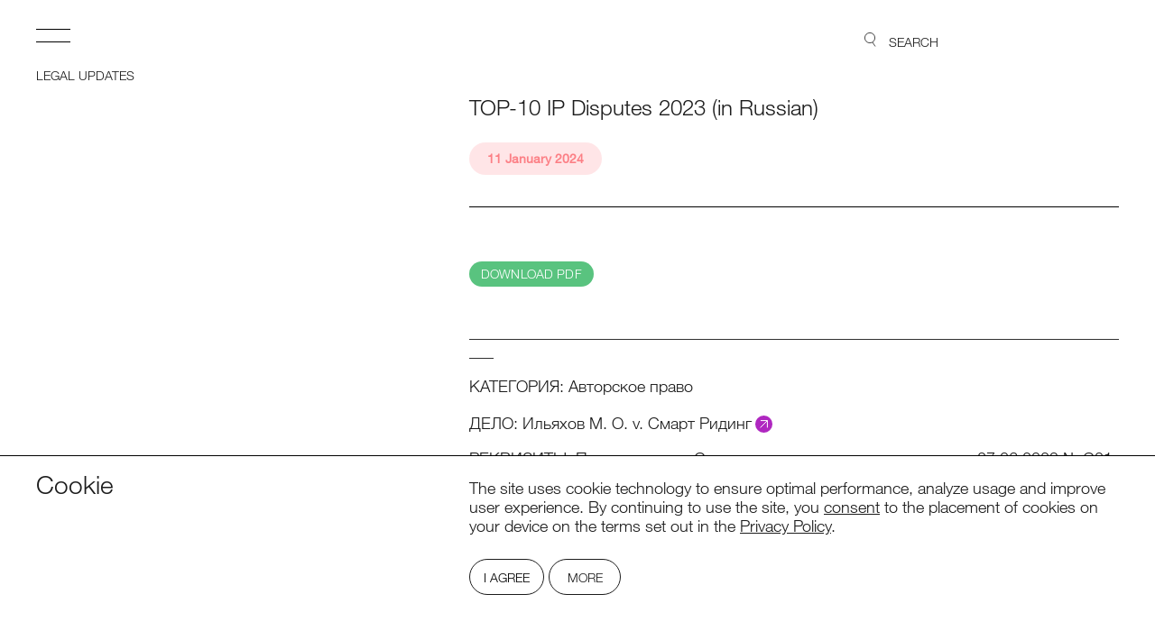

--- FILE ---
content_type: text/html; charset=UTF-8
request_url: https://www.lidings.com/media/legalupdates/top10_ipdisputes/
body_size: 7623
content:
<!DOCTYPE html>
<html lang="en" class="page-styles">
    <head>
        <meta charset="UTF-8" />
<title>TOP-10 IP Disputes 2023 (in Russian)</title>
<link rel="stylesheet" href="/css/style.css?m=1741159701">
<link rel="stylesheet" href="/css/text.css?m=1723818037">

<link rel="icon" type="image/png" sizes="32x32" href="/img/favicon-32x32.png" />
<link rel="icon" type="image/png" sizes="16x16" href="/img/favicon-16x16.png" />
<link rel="icon" type="image/png" href="/img/favicon.png">
<link rel="shortcut icon" href="/img/favicon.svg" type="image/x-icon">

<link rel="manifest" href="/site.webmanifest" />
<link rel="apple-touch-icon" sizes="180x180" href="/img/apple-touch-icon.png" />
<link rel="mask-icon" href="/img/safari-pinned-tab.svg" color="#000000" />
<meta name="msapplication-TileColor" content="#da532c" />
<meta name="theme-color" content="#ffffff" />

<meta name="yandex-verification" content="64586bdae6f75ff0" />
<meta name="twitter:card" content="summary_large_image" />
<meta property="og:type" content="website" />
<meta property="og:image" content="https://www.lidings.com/img/share.png" />

<meta name="SKYPE_TOOLBAR" content="SKYPE_TOOLBAR_PARSER_COMPATIBLE" />
<meta name="format-detection" content="telephone=no" />
<meta name="viewport" content="width=device-width, user-scalable=no, initial-scale=1.0" />
<script>
    setTimeout(function()
    {
        document.getElementsByTagName('html')[0].classList.add('_preloaded');
    }, 10000);
</script>
<!-- Yandex.Metrika counter -->
<script type="text/javascript" >
	(function(m,e,t,r,i,k,a){m[i]=m[i]||function(){(m[i].a=m[i].a||[]).push(arguments)};
		m[i].l=1*new Date();k=e.createElement(t),a=e.getElementsByTagName(t)[0],k.async=1,k.src=r,a.parentNode.insertBefore(k,a)})
	(window, document, "script", "https://mc.yandex.ru/metrika/tag.js", "ym");

	ym(82309849, "init", {
		clickmap:true,
		trackLinks:true,
		accurateTrackBounce:true,
		webvisor:true
	});
</script>
<noscript><div><img src="https://mc.yandex.ru/watch/82309849" style="position:absolute; left:-9999px;" alt="" /></div></noscript>
<!-- /Yandex.Metrika counter -->		<script src="https://ajax.googleapis.com/ajax/libs/jquery/3.2.1/jquery.min.js"></script>
    </head>
<body>
    <link rel="stylesheet" href="/css/custom.css?1768887764">
<div class="wrap-page js-wrap-page">
    <!-- Header -->
    <div class="header-wrap js-header-wrap">
        <div class="search-line-wrapper transform-wrap js-transform-wrap">
            <div class="wrap">
                <form action="/search/">
                    <div class="search-line">
                        <input class="search-line__input" type="text" placeholder="Search" name="q">
                        <button class="search-line__icon">
                            <svg fill="none">
                                <use xlink:href="#sym-search-ico"></use>
                            </svg>
                        </button>
                    </div>
                </form>
            </div>
        </div>
        <div class="wrap header">
            <button class="burger js-burger">Open</button>

                <a href="/media/legalupdates/" class="header__back-link js-header-back-link" data-type="2">
        Legal updates    </a>

            <div class="container header__inner js-header-inner">
                <div class="header__search js-search-open">
                    <svg>
                        <use xlink:href="#sym-search"></use>
                    </svg>
                    Search                </div>
                                    <a href="/" class="logo logo-new">Lidings</a>
                                            </div>
        </div>

    </div>
    <!-- End of Header -->
    <div class="transform-wrap js-transform-wrap">




<div class="content js-content" role="main">
    <div class="wrap">
        <div class="container">
            <h1 class="title-page">TOP-10 IP Disputes 2023 (in Russian)</h1>
            <div class="info-page">
                <div class="info-page-wrap">
                    <div class="info-page__date-wrap">
                        <div class="info-page__date">11 January 2024</div>
                    </div>

                                                        </div>

                
                
            </div>
            <div class="text">

                <div style="padding-bottom:20px;">
	 

    <img src="/resize/w2048/upload/iblock/885/eqcb2acbmlfsmgnig8yi4s6r3f2aiz3g/top10_2023.png?6b4eac75" alt="" />


<a href="/upload/iblock/6d1/n9bdb35lkg4xe9shchhqb5rwh6y3fcvi/Lidings-TOП-10 IP споров в 2023.pdf" target="_blank" class="file">
    <span class="file__icon"></span>
    <span class="file__name"></span>
    <span class="file__format">pdf, 95.71 kb</span>
</a>
<br>
	 ___________________________________________________________________________________
	<p>
		 КАТЕГОРИЯ: Авторское право
	</p>
	<p>
		 ДЕЛО: <a href="https://kad.arbitr.ru/Document/Pdf/4fc3f37c-7abc-4bba-972b-9fedb0bfee9c/96722009-f4b0-42f4-88b2-946cdbd08fa0/A40-145258-2022_20230627_Postanovlenie_kassacii.pdf?isAddStamp=True" target="_blank">Ильяхов М. О. v. Смарт Ридинг</a>
	</p>
	<p>
		 РЕКВИЗИТЫ: Постановление Суда по интеллектуальным правам от 27.06.2023 № С01-1022/2023 по делу № А40-145258/2022
	</p>
	<p>
		 ОПИСАНИЕ: Пересказ литературного произведений является переработкой (использованием) произведения, поэтому для совершения таких действий необходимо согласие правообладателя
	</p>
	<p>
		 ___________________________________________________________________________________
	</p>
	<p>
		 КАТЕГОРИЯ: Авторское право
	</p>
	<p>
		 ДЕЛО: <a href="https://kad.arbitr.ru/Document/Pdf/4d7f0305-69af-44fe-8841-a59e84aa7deb/8dedc372-21f6-4751-ab3c-8a320fe435ce/A40-200471-2023_20231130_Reshenija_i_postanovlenija.pdf?isAddStamp=True" target="_blank">Рефейс Технолоджис v. Бизнес-Аналитика</a>
	</p>
	<p>
		 РЕКВИЗИТЫ: Решение Арбитражного суда по г. Москве от 30.11.2023 по делу № А40-200471/2023
	</p>
	<p>
	</p>
	<p>
		 ОПИСАНИЕ: Дипфейк видео подлежит защите в качестве объекта авторского права
	</p>
	<p>
		 ___________________________________________________________________________________
	</p>
	<p>
		 КАТЕГОРИЯ: Авторское право
	</p>
	<p>
		 ДЕЛО: <a href="https://kad.arbitr.ru/Document/Pdf/89d8c77b-de43-4e33-815c-0861fa5fb8eb/990e6861-2759-453b-a453-a560899f4639/A40-152920-2022_20231101_Reshenija_i_postanovlenija.pdf?isAddStamp=True" target="_blank">Ломоносовский муниципалитет v. ИП Шевченко</a>
	</p>
	<p>
		 РЕКВИЗИТЫ: Постановление Суда по интеллектуальным правам от 01.11.2023 по делу № А40-152920/2022
	</p>
	<p>
		 ОПИСАНИЕ: Концепция параллельного творчества ограничена объемом совпадений: чем выше процент совпадения между изображениями, тем более вероятно заимствование, а не параллельное творчество
	</p>
	<p>
		 ___________________________________________________________________________________
	</p>
	<p>
		 КАТЕГОРИЯ: Патентное право
	</p>
	<p>
		 ДЕЛО: <a href="https://kad.arbitr.ru/Document/Pdf/0a497aee-9564-4487-a140-8d1e17fcfcb0/78514371-8c45-48ef-a5ba-e77b4fd29f1b/A40-185112-2022_20230925_Postanovlenie_apelljacionnoj_instancii.pdf?isAddStamp=True" target="_blank">Вертекс, Санофи v. МИК</a>
	</p>
	<p>
		 РЕКВИЗИТЫ: Постановление Девятого арбитражного апелляционного суда от 25.09.2023 по делу № А40-185112/2022
	</p>
	<p>
		 ОПИСАНИЕ: Выдана первая принудительная лицензия на основании недостаточного использования патентов (п. 1 ст. 1362 ГК РФ)
	</p>
	<p>
		 ___________________________________________________________________________________
	</p>
	<p>
		 КАТЕГОРИЯ: Патентное право
	</p>
	<p>
		 ДЕЛО: <a href="https://kad.arbitr.ru/Document/Pdf/951edf26-8379-4393-a315-c08f064bf2dc/b05c3c32-0089-414e-8857-5481fc8ece0d/SIP-68-2022_20220714_Reshenija_i_postanovlenija.pdf?isAddStamp=True" target="_blank">Кьези v. ПСК Фарма</a>
	</p>
	<p>
		 РЕКВИЗИТЫ: Решение Суда по интеллектуальным правам от 14.07.2022 по делу № СИП-68/2022
	</p>
	<p>
		 ОПИСАНИЕ: В случае заключения мирового соглашения и последующего предоставления лицензии аннулированные патенты подлежат восстановлению в реестре
	</p>
	<p>
		 ___________________________________________________________________________________
	</p>
	<p>
		 КАТЕГОРИЯ: Патентное право
	</p>
	<p>
		 ДЕЛО: <a href="https://kad.arbitr.ru/Document/Pdf/273c5aa0-e3a4-4812-91dd-f6f2f2a36fdc/b9ccf2cd-baa6-41f2-8946-accb57e05dfa/SIP-552-2022_20231023_Reshenija_i_postanovlenija.pdf?isAddStamp=True" target="_blank">KRKA v. Роспатент, AstraZeneca</a>
	</p>
	<p>
		 РЕКВИЗИТЫ: Постановление Президиума Суда по интеллектуальным правам от 23.10.2023 по делу № СИП-552/2022
	</p>
	<p>
		 ОПИСАНИЕ: Дата приоритета каждой выделенной заявки из «каскада» выделенных заявок определяется по первоначальной, а не предшествующей заявке
	</p>
	<p>
		 ___________________________________________________________________________________
	</p>
	<p>
		 КАТЕГОРИЯ: Товарные знаки
	</p>
	<p>
		 ДЕЛО: <a href="https://kad.arbitr.ru/Card/ce1d2672-1d1d-434d-a92a-055010a75603" target="_blank">Coca-Cola Company v. Напитки из Черноголовки-Аквалайф</a>
	</p>
	<p>
		 РЕКВИЗИТЫ: Постановление Президиума Суда по интеллектуальным правам от 26.01.2023 по делу № СИП-353/2022, Постановление Президиума Суда по интеллектуальным правам от 23.11.2023 по тому же делу
	</p>
	<p>
		 ОПИСАНИЕ: Широкая известность «старшего» товарного знака может снижать вероятность смешения с «младшим» товарным знаком, приобретшим определенную известность. Товарный знак «Fantola» признан не сходным до степени смешения с товарными знаками «Fanta»
	</p>
	<p>
		 ___________________________________________________________________________________
	</p>
	<p>
		 КАТЕГОРИЯ: Товарные знаки
	</p>
	<p>
		 ДЕЛО: <a href="https://kad.arbitr.ru/Document/Pdf/aa9de960-9a41-4117-b435-a2f98a0332e4/d0b52c36-f229-4244-bd29-369b243d7c7d/A63-6499-2021_20230207_Opredelenie.pdf?isAddStamp=True" target="_blank">Christian Dior, Chanel v. ИП Прудникова</a>
	</p>
	<p>
		 РЕКВИЗИТЫ: Определение Судебной коллегии по экономическим спорам Верховного Суда Российской Федерации от 07.02.2023 № 308-ЭС22-17045 по делу № А63-6499/2021
	</p>
	<p>
		 ОПИСАНИЕ: При расчете суммы убытков необходимо учитывать стоимость реализованного контрафакта, а не оригинального изделия
	</p>
	<p>
		 ___________________________________________________________________________________
	</p>
	<p>
		 КАТЕГОРИЯ: Товарные знаки
	</p>
	<p>
		 ДЕЛО: <a href="https://kad.arbitr.ru/Document/Pdf/01e397ea-f047-4be9-89d9-e9498a4c8b9f/0dfc468e-a421-4e76-bb4e-1d23e4e704a5/A40-210595-2021_20230222_Opredelenie.pdf?isAddStamp=True" target="_blank">Павловский автобусный завод v. ФТС</a>
	</p>
	<p>
		 РЕКВИЗИТЫ: Определение Судебной коллегии по экономическим спорам Верховного Суда Российской Федерации от 22.02.2023 № 305-ЭС22-22151 по делу № А40-210595/2021
	</p>
	<p>
		 ОПИСАНИЕ: Срок полномочий представителя правообладателя не влияет на срок защиты товарного знака в Таможенном реестре объектов интеллектуальной собственности (ТРОИС)
	</p>
	<p>
		 ___________________________________________________________________________________
	</p>
	<p>
		 КАТЕГОРИЯ: Бонус
	</p>
	<p>
		 ДЕЛО: <a href="https://kad.arbitr.ru/Document/Pdf/9018053e-ccec-4515-b48f-85530556ba9f/6ce177af-0ec5-4461-bae3-16479d84668e/A40-202954-2022_20230926_Reshenija_i_postanovlenija.pdf?isAddStamp=True" target="_blank">Фармновации v. Промомед</a>
	</p>
	<p>
		 РЕКВИЗИТЫ: Постановление Арбитражного суда Московского округа от 26.09.2023 по делу № А40-202954/2022
	</p>
	<p>
		 ОПИСАНИЕ: Первое дело по защите регистрационной эксклюзивности данных. Национальное законодательство, защищающее регистрационную эксклюзивность, не применяется при регистрации лекарственного препарата по правилам ЕАЭС
	</p>
</div>
 <br>
                
            </div><!-- /.text -->
            
        </div><!-- /.container -->
    </div><!-- /.wrap -->
</div><!-- /.content -->
<script>
jQuery(document).ready(function(){
	jQuery('a.file .file__format').html('DOWNLOAD PDF');
})
</script>


    <!-- Footer -->
    <div class="footer" data-id="footer">
        <div class="wrap footer__inner">

            

<h5 class="footer__title">Contact</h5>
<div class="container">
    <div class="footer__top">
                        <div class="footer__address title-h2">Imperia&nbsp;Tower, <br/>6 Presnenskaya Emb., Block 2 <br/>Moscow, 123112, Russia</div>
                                <div class="footer__top-link">
                    <a href="https://www.google.ru/maps/place/Lidings/@55.7481988,37.5402431,15z/data=!4m5!3m4!1s0x0:0x8cc0f44c62f3f6b5!8m2!3d55.7507637!4d37.5397645" target="_blank">On map</a>
                </div>
                                </div><!-- /.footer__top -->
    <div class="footer__middle">
        <div class="footer__middle-cell">
            <ul class="footer__phones">
                                    <li><span>Tel</span> <a href="tel:+74959894410">+7 495 989-44-10</a></li>
                            </ul>
        </div>
        <div class="footer__middle-cell">
            <ul>
                                    <li><a href="mailto:moscow@lidings.com">moscow@lidings.com</a></li>
                                    <li><a href="mailto:spb@lidings.com">spb@lidings.com</a></li>
                                    <li><a href="mailto:hr@lidings.com">hr@lidings.com</a></li>
                            </ul>
        </div>
        <div class="footer__middle-cell">
            <ul class="footer__socials">
                                    <li><a href="https://t.me/lidingslawfirm" target="_blank">Telegram</a></li>
                                    <li><a href="https://www.youtube.com/user/LidingsLawFirm" target="_blank">Youtube</a></li>
                                    <li><a href="http://www.linkedin.com/company/lidings-law-firm" target="_blank">LinkedIn</a></li>
                            </ul>
        </div>
    </div><!-- /.footer__middle -->
    <div class="footer__bottom" role="contentinfo">
        <div class="footer__copy">Lidings, 2026</div>
        <div class="footer__legal">

            <a href="/privacy-policy/" target="_blank">Privacy Policy</a>

        </div>
        <div class="footer__cpeople">Site made by <a href="https://cpeople.ru" target="_blank">CreativePeople</a></div>
    </div><!-- /.footer__bottom -->
</div><!-- /.container -->

        </div><!-- /.wrap -->
    </div>
    <!-- End Of Footer -->


</div><!-- /.transform-wrap -->
</div><!-- /.wrap-page -->
<!-- Menu -->
<div class="menu-wrap js-menu-wrap">
    <div class="menu js-menu">
        <div class="menu__inner">
            <div class="menu__header">
                <button class="menu__close js-close-menu">Close</button>

                                    <a href="/" class="logo menu__logo logo-new">Lidings</a>
                
            </div>

            

<ul class="menu__list">
            <li>
                            <a href="/about/">About</a>
            
                    </li>
            <li>
                            <a href="/lidingsglobal/">Lidings Global</a>
            
                    </li>
            <li>
                            <a href="/team/">Team</a>
            
                    </li>
            <li>
                            <a href="/expertise/">Expertise</a>
            
                    </li>
            <li>
                            <a href="/matters/">Matters</a>
            
                    </li>
            <li>
                            <a href="/media/">Media</a>
            
                            <ul>
                                            <li>
                                                            <a href="/media/news/">News</a>
                                                    </li>
                                            <li>
                                                            <a href="/media/articles/">Articles</a>
                                                    </li>
                                            <li>
                                                            <a href="/media/books/">Books</a>
                                                    </li>
                                            <li>
                                                            <a href="/media/publications/">Publications</a>
                                                    </li>
                                            <li>
                                                            <a href="/media/events/">Events</a>
                                                    </li>
                                            <li>
                                                            <a href="/media/legalupdates/">Legal updates</a>
                                                    </li>
                                    </ul>
                    </li>
    </ul>
            <ul class="menu__lang">
                                    <li><span>En</span></li>
                    <li><a href="/ru/media/legalupdates/top10_ipdisputes/">Ru</a></li>
                            </ul>

        </div><!-- /.menu__list -->
    </div><!-- /.menu -->
    <div class="menu-overlay js-close-menu"></div>
</div><!-- /.menu-wrap -->
<!-- End of menu -->

<!-- Disclaimer -->
<div class="disclaimer js-disclaimer">
    <div class="wrap">
        <div class="disclaimer__title">Cookie</div>
        <div class="disclaimer__inner js-disclaimer-inner">
                            <div class="textToggle">
                    <input type="checkbox" name="textToggle" value="1" id="textToggle">
                    <div class="textToggle-wrap">
                        <div class="textToggle-anons">
                            <div class="disclaimer__text"><p>
	The site uses cookie technology to ensure optimal performance, analyze usage and improve user experience. By continuing to use the site, you <a href="/pers_data/">consent</a> to the placement of cookies on your device on the terms set out in the <a href="/privacy-policy/">Privacy Policy</a>.
</p></div>

                            <button class="btn disclaimer__agree-btn js-disclaimer-agree">I Agree</button>
                            <label class="btn disclaimer__agree-btn" for="textToggle">More</label>
                        </div>
                        <div class="textToggle-full">
                            <div class="disclaimer__text">
                                <p>
	To ensure optimal performance, analyze usage and improve user experience, the website may use web analytics systems (including Yandex.Metrica), which may place cookies on your device.
</p>
<p>
	By continuing to use the website, you agree to the use of these technologies and the placement of cookies. You can delete cookies from your device through your browser settings and you can block the placement of cookies, however, in doing so, some website features may not be available due to the engine's technological limitations.
</p>
<p>
	You can find more information in the <a href="/privacy-policy/">Privacy Policy</a>.
</p>                            </div>
                            <button class="btn disclaimer__agree-btn js-disclaimer-agree">I Agree</button>
                        </div>
                    </div>
                </div>
                    </div>
    </div><!-- /.wrap -->
</div>
<!-- End of Disclaimer -->

<div style="display: none;">
    <svg xmlns="http://www.w3.org/2000/svg">
        <symbol id="sym-arrow-br_small" viewBox="0 0 13 13">
            <path d="M 11.5 0.5  L 11.5 12  M 12 11.5  L 0.5 11.5  M 11.5 11.5  L 1 1" stroke="currentColor" />
        </symbol>
        <symbol id="sym-arrow-filter" viewBox="0 0 13 12">
            <path d="M 6.5 0  V 11  M 6.5 11  L 12 6.5  M 6.5 11  L 1 6.5" stroke="currentColor" />
        </symbol>
        <symbol id="sym-arrow-tr" viewBox="0 0 13 13">
            <path d="M 1.5 1.5  H 13  M 12.5 1.5  V 12  M 12.5 1.5  L 2.5 11.5" stroke="currentColor" />
        </symbol>
        <symbol id="sym-filter-clear" viewBox="0 0 11 11">
            <path d="M1 1L10 10" stroke="currentColor" />
            <path d="M1 10L10 1" stroke="currentColor" />
        </symbol>
        <symbol id="sym-mp-arrow-b" viewBox="0 0 14 15">
            <path d="M 7.5 -7  L 7.5 14  M 7.5 14  L 14 7.5  M 7.5 14  L 1 7.5" stroke="currentColor" />
        </symbol>
        <symbol id="sym-mp-arrow-bl" viewBox="0 0 20 21">
            <path d="M 15.5 5  L 5 15.5  M 4.5 15.5  L 13.5 15.5  M 4.5 15.5  L 4.5 7" stroke="currentColor" />
        </symbol>
        <symbol id="sym-mp-arrow-r" viewBox="0 0 16 14">
            <path d="M 0 6.6  H 14.5 1  M 14.5 6.5  L 8.5 1  M 14.5 6.5  L 8.5 13" stroke="currentColor" />
        </symbol>
        <symbol id="sym-prev" viewBox="0 0 30 15">
            <path d="M29.5 7.5H1M1 7.5L7.5 1M1 7.5L7.5 14" stroke="currentColor" />
        </symbol>
        <symbol id="sym-search-ico" viewBox="0 0 29 37">
            <circle cx="13.9355" cy="13.9355" r="13.4355" stroke="black" />
            <path d="M20.9033 25.5483L27.871 36" stroke="black" />
        </symbol>
        <symbol id="sym-search" viewBox="0 0 13 16">
            <circle cx="6" cy="6" r="5.6" stroke="currentColor" stroke-width="0.8" />
            <path d="M9 11L12 15.5" stroke="currentColor" stroke-width="0.8" />
        </symbol>
    </svg>
</div>


<script src="/js/libs.js?m=1617910624"></script>
<script src="/js/main.js?m=1741002697"></script>

</body>
</html>



--- FILE ---
content_type: text/css
request_url: https://www.lidings.com/css/style.css?m=1741159701
body_size: 55276
content:
/* Compiled: 2022-09-15 11:41:25 */
@font-face{font-family:Helvetica;src:url(../fonts/f775aebf-77b6-49ab-943e-f366c0becb48.woff) format('woff');font-weight:400;font-style:normal;font-display:swap}@font-face{font-family:Helvetica;src:url(../fonts/49631ce8-9201-47a8-8874-45371417c35f.woff) format('woff');font-weight:300;font-style:normal;font-display:swap}/*! normalize.css v8.0.0 | MIT License | github.com/necolas/normalize.css */html{line-height:1.15;-webkit-text-size-adjust:100%}body{margin:0}.title-h1,h1{font-size:2em;margin:.67em 0}hr{box-sizing:content-box;height:0;overflow:visible}pre{font-family:monospace,monospace;font-size:1em}a{background-color:transparent}abbr[title]{border-bottom:none;text-decoration:underline;text-decoration:underline dotted}b,strong{font-weight:bolder}code,kbd,samp{font-family:monospace,monospace;font-size:1em}small{font-size:80%}sub,sup{font-size:75%;line-height:0;position:relative;vertical-align:baseline}sub{bottom:-.25em}sup{top:-.5em}img{border-style:none}button,input,optgroup,select,textarea{font-family:inherit;font-size:100%;line-height:1.15;margin:0}button,input{overflow:visible}button,select{text-transform:none}[type=button],[type=reset],[type=submit],button{-webkit-appearance:button}[type=button]::-moz-focus-inner,[type=reset]::-moz-focus-inner,[type=submit]::-moz-focus-inner,button::-moz-focus-inner{border-style:none;padding:0}[type=button]:-moz-focusring,[type=reset]:-moz-focusring,[type=submit]:-moz-focusring,button:-moz-focusring{outline:1px dotted ButtonText}fieldset{padding:.35em .75em .625em}legend{box-sizing:border-box;color:inherit;display:table;max-width:100%;padding:0;white-space:normal}progress{vertical-align:baseline}textarea{overflow:auto}[type=checkbox],[type=radio]{box-sizing:border-box;padding:0}[type=number]::-webkit-inner-spin-button,[type=number]::-webkit-outer-spin-button{height:auto}[type=search]{-webkit-appearance:textfield;outline-offset:-2px}[type=search]::-webkit-search-decoration{-webkit-appearance:none}::-webkit-file-upload-button{-webkit-appearance:button;font:inherit}details{display:block}summary{display:list-item}template{display:none}[hidden]{display:none}body,html{margin:0;padding:0;width:100%;-webkit-font-smoothing:antialiased;-webkit-text-size-adjust:100%}html{font-family:Helvetica,Arial,sans-serif;font-size:18px;line-height:1.2em;font-weight:300;color:#1c1c1c;height:100%;min-height:320px;min-width:320px;background:#fff}html._no-visible-focus *{outline:0!important}html:not(.mobile){scrollbar-width:thin;scrollbar-color:#000 #eee;-ms-overflow-style:-ms-autohiding-scrollbar}html:not(.mobile)::-webkit-scrollbar{width:6px;height:6px;background:#eee}html:not(.mobile)::-webkit-scrollbar-thumb{background-color:#000}body{position:relative;height:100%;background:#fff;overflow-x:hidden}._noscroll{overflow:hidden}::selection{color:#fff;background:#e33b3b}::-webkit-input-placeholder{color:#a8a8a8;opacity:1}::-moz-placeholder{color:#a8a8a8;opacity:1}input:-ms-input-placeholder{color:#a8a8a8}::-ms-clear{display:none}::-ms-reveal{display:none}select::-ms-value{background:0 0;color:currentColor}:disabled{cursor:default;pointer-events:none;opacity:.7;-webkit-user-select:none;-ms-user-select:none;user-select:none}img{margin:0}a{text-decoration:underline;cursor:pointer;transition:all .2s ease;color:#1c1c1c;-webkit-text-decoration-skip:ink;text-decoration-skip:ink}a[href^=mailto],a[href^=tel]{-webkit-user-select:text;-ms-user-select:text;user-select:text}html.desktop a:hover{-webkit-text-decoration-color:transparent;text-decoration-color:transparent}html.ie a:hover{text-decoration:none}nav ul{margin:0;padding:0}button,input[type=checkbox],input[type=radio]{cursor:pointer}input[type=email],input[type=password],input[type=tel],input[type=text],textarea{border-radius:0;-webkit-appearance:none}fieldset{border:0;margin:0;padding:0}figcaption,figure{margin:0;padding:0}template{display:none}table{border-collapse:collapse;border-spacing:0}.wrap{width:94vw;width:calc(100vw - 80px);margin:0 auto;position:relative}.wrap-page{background:#fff;position:relative;z-index:2}.container{width:60%;margin-left:40%}.content{min-height:480px;box-sizing:border-box}.transform-wrap{transform-origin:top right;transition:transform .5s ease;overflow:hidden}.btn{display:inline-block;vertical-align:top;height:28px;min-width:80px;box-sizing:border-box;padding:0 15px;margin:0;white-space:nowrap;text-decoration:none;text-align:center;cursor:pointer;position:relative;-webkit-user-select:none;-ms-user-select:none;user-select:none;transition:all .2s ease;border-radius:14px;border:1px solid #1c1c1c;background:#fff;font-size:14px;line-height:26px;font-weight:300;text-transform:uppercase}.btn._disabled,.btn[disabled]{opacity:.4;pointer-events:none}html.desktop .btn:hover{color:#818181;border-color:#818181}.btn--green{background:#18c1b7;color:#fff;border-color:#18c1b7}html.desktop .btn--green:hover{background:#818181;border-color:#818181;color:#fff}.input-text,.textarea{display:inline-block;vertical-align:top;border:1px solid #ccc;height:2.4em;box-sizing:border-box;padding:2px 1em;background:#fff;color:#1c1c1c;transition:border-color .2s ease}.input-text:disabled,.textarea:disabled{border:1px solid #ddd;color:#aaa;background:#eee;pointer-events:none;opacity:1;cursor:default}.input-text._error,.textarea._error{border-color:red}.input-text[type=password],.textarea[type=password]{font-family:Arial,Helvetica,sans-serif}.textarea{display:block;height:6.8em;width:100%;padding:1em;line-height:1.2em;resize:vertical}.title-h1,.title-h2,.title-h3,.title-h4,.title-h5,.title-h6,h1,h2,h3,h4,h5,h6{font-weight:300;line-height:1.2em}.title-h1,h1{font-size:80px;line-height:.9;font-weight:300;margin:0;letter-spacing:0}.title-h2,h2{font-size:40px;line-height:1.1;letter-spacing:.01em;margin:80px 0 40px 0}.title-h3,h3{font-size:24px;line-height:1.2;margin:50px 0 40px 0}.title-h4,h4{font-size:18px;line-height:1.2;margin:40px 0 40px 0;text-transform:uppercase}.title-h5,.title-h6,h5,h6{font-size:14px;line-height:1;margin:40px 0 40px 0;text-transform:uppercase}.title-bordered{border-top:1px solid currentColor;padding-top:1em}p{font-size:18px;line-height:1.2em;margin:18px 0}b,strong{font-weight:inherit}em,i{font-style:normal}.swiper-container{margin:0 auto;position:relative;overflow:hidden;list-style:none;padding:0;z-index:1}.swiper-container-no-flexbox .swiper-slide{float:left}.swiper-container-vertical>.swiper-wrapper{-ms-flex-direction:column;flex-direction:column}.swiper-wrapper{position:relative;width:100%;height:100%;z-index:1;display:-ms-flexbox;display:flex;transition-property:transform;box-sizing:content-box}.swiper-container-android .swiper-slide,.swiper-wrapper{transform:translate3d(0,0,0)}.swiper-container-multirow>.swiper-wrapper{-ms-flex-wrap:wrap;flex-wrap:wrap}.swiper-container-free-mode>.swiper-wrapper{transition-timing-function:ease-out;margin:0 auto}.swiper-slide{-ms-flex-negative:0;flex-shrink:0;width:100%;height:100%;position:relative;transition-property:transform}.swiper-invisible-blank-slide{visibility:hidden}.swiper-container-autoheight,.swiper-container-autoheight .swiper-slide{height:auto}.swiper-container-autoheight .swiper-wrapper{-ms-flex-align:start;align-items:flex-start;transition-property:transform,height}.swiper-container-3d{perspective:1200px}.swiper-container-3d .swiper-cube-shadow,.swiper-container-3d .swiper-slide,.swiper-container-3d .swiper-slide-shadow-bottom,.swiper-container-3d .swiper-slide-shadow-left,.swiper-container-3d .swiper-slide-shadow-right,.swiper-container-3d .swiper-slide-shadow-top,.swiper-container-3d .swiper-wrapper{transform-style:preserve-3d}.swiper-container-3d .swiper-slide-shadow-bottom,.swiper-container-3d .swiper-slide-shadow-left,.swiper-container-3d .swiper-slide-shadow-right,.swiper-container-3d .swiper-slide-shadow-top{position:absolute;left:0;top:0;width:100%;height:100%;pointer-events:none;z-index:10}.swiper-container-3d .swiper-slide-shadow-left{background-image:linear-gradient(to left,rgba(0,0,0,.5),rgba(0,0,0,0))}.swiper-container-3d .swiper-slide-shadow-right{background-image:linear-gradient(to right,rgba(0,0,0,.5),rgba(0,0,0,0))}.swiper-container-3d .swiper-slide-shadow-top{background-image:linear-gradient(to top,rgba(0,0,0,.5),rgba(0,0,0,0))}.swiper-container-3d .swiper-slide-shadow-bottom{background-image:linear-gradient(to bottom,rgba(0,0,0,.5),rgba(0,0,0,0))}.swiper-container-wp8-horizontal,.swiper-container-wp8-horizontal>.swiper-wrapper{-ms-touch-action:pan-y;touch-action:pan-y}.swiper-container-wp8-vertical,.swiper-container-wp8-vertical>.swiper-wrapper{-ms-touch-action:pan-x;touch-action:pan-x}.swiper-button-next,.swiper-button-prev{position:absolute;top:50%;width:27px;height:44px;margin-top:-22px;z-index:10;cursor:pointer;background-size:27px 44px;background-position:center;background-repeat:no-repeat}.swiper-button-next.swiper-button-disabled,.swiper-button-prev.swiper-button-disabled{opacity:.35;cursor:auto;pointer-events:none}.swiper-button-prev,.swiper-container-rtl .swiper-button-next{background-image:url("data:image/svg+xml;charset=utf-8,%3Csvg%20xmlns%3D'http%3A%2F%2Fwww.w3.org%2F2000%2Fsvg'%20viewBox%3D'0%200%2027%2044'%3E%3Cpath%20d%3D'M0%2C22L22%2C0l2.1%2C2.1L4.2%2C22l19.9%2C19.9L22%2C44L0%2C22L0%2C22L0%2C22z'%20fill%3D'%23007aff'%2F%3E%3C%2Fsvg%3E");left:10px;right:auto}.swiper-button-next,.swiper-container-rtl .swiper-button-prev{background-image:url("data:image/svg+xml;charset=utf-8,%3Csvg%20xmlns%3D'http%3A%2F%2Fwww.w3.org%2F2000%2Fsvg'%20viewBox%3D'0%200%2027%2044'%3E%3Cpath%20d%3D'M27%2C22L27%2C22L5%2C44l-2.1-2.1L22.8%2C22L2.9%2C2.1L5%2C0L27%2C22L27%2C22z'%20fill%3D'%23007aff'%2F%3E%3C%2Fsvg%3E");right:10px;left:auto}.swiper-button-prev.swiper-button-white,.swiper-container-rtl .swiper-button-next.swiper-button-white{background-image:url("data:image/svg+xml;charset=utf-8,%3Csvg%20xmlns%3D'http%3A%2F%2Fwww.w3.org%2F2000%2Fsvg'%20viewBox%3D'0%200%2027%2044'%3E%3Cpath%20d%3D'M0%2C22L22%2C0l2.1%2C2.1L4.2%2C22l19.9%2C19.9L22%2C44L0%2C22L0%2C22L0%2C22z'%20fill%3D'%23ffffff'%2F%3E%3C%2Fsvg%3E")}.swiper-button-next.swiper-button-white,.swiper-container-rtl .swiper-button-prev.swiper-button-white{background-image:url("data:image/svg+xml;charset=utf-8,%3Csvg%20xmlns%3D'http%3A%2F%2Fwww.w3.org%2F2000%2Fsvg'%20viewBox%3D'0%200%2027%2044'%3E%3Cpath%20d%3D'M27%2C22L27%2C22L5%2C44l-2.1-2.1L22.8%2C22L2.9%2C2.1L5%2C0L27%2C22L27%2C22z'%20fill%3D'%23ffffff'%2F%3E%3C%2Fsvg%3E")}.swiper-button-prev.swiper-button-black,.swiper-container-rtl .swiper-button-next.swiper-button-black{background-image:url("data:image/svg+xml;charset=utf-8,%3Csvg%20xmlns%3D'http%3A%2F%2Fwww.w3.org%2F2000%2Fsvg'%20viewBox%3D'0%200%2027%2044'%3E%3Cpath%20d%3D'M0%2C22L22%2C0l2.1%2C2.1L4.2%2C22l19.9%2C19.9L22%2C44L0%2C22L0%2C22L0%2C22z'%20fill%3D'%23000000'%2F%3E%3C%2Fsvg%3E")}.swiper-button-next.swiper-button-black,.swiper-container-rtl .swiper-button-prev.swiper-button-black{background-image:url("data:image/svg+xml;charset=utf-8,%3Csvg%20xmlns%3D'http%3A%2F%2Fwww.w3.org%2F2000%2Fsvg'%20viewBox%3D'0%200%2027%2044'%3E%3Cpath%20d%3D'M27%2C22L27%2C22L5%2C44l-2.1-2.1L22.8%2C22L2.9%2C2.1L5%2C0L27%2C22L27%2C22z'%20fill%3D'%23000000'%2F%3E%3C%2Fsvg%3E")}.swiper-button-lock{display:none}.swiper-pagination{position:absolute;text-align:center;transition:.3s opacity;transform:translate3d(0,0,0);z-index:10}.swiper-pagination.swiper-pagination-hidden{opacity:0}.swiper-container-horizontal>.swiper-pagination-bullets,.swiper-pagination-custom,.swiper-pagination-fraction{bottom:10px;left:0;width:100%}.swiper-pagination-bullets-dynamic{overflow:hidden;font-size:0}.swiper-pagination-bullets-dynamic .swiper-pagination-bullet{transform:scale(.33);position:relative}.swiper-pagination-bullets-dynamic .swiper-pagination-bullet-active{transform:scale(1)}.swiper-pagination-bullets-dynamic .swiper-pagination-bullet-active-main{transform:scale(1)}.swiper-pagination-bullets-dynamic .swiper-pagination-bullet-active-prev{transform:scale(.66)}.swiper-pagination-bullets-dynamic .swiper-pagination-bullet-active-prev-prev{transform:scale(.33)}.swiper-pagination-bullets-dynamic .swiper-pagination-bullet-active-next{transform:scale(.66)}.swiper-pagination-bullets-dynamic .swiper-pagination-bullet-active-next-next{transform:scale(.33)}.swiper-pagination-bullet{width:8px;height:8px;display:inline-block;border-radius:100%;background:#000;opacity:.2}button.swiper-pagination-bullet{border:none;margin:0;padding:0;box-shadow:none;-webkit-appearance:none;-moz-appearance:none;appearance:none}.swiper-pagination-clickable .swiper-pagination-bullet{cursor:pointer}.swiper-pagination-bullet-active{opacity:1;background:#007aff}.swiper-container-vertical>.swiper-pagination-bullets{right:10px;top:50%;transform:translate3d(0,-50%,0)}.swiper-container-vertical>.swiper-pagination-bullets .swiper-pagination-bullet{margin:6px 0;display:block}.swiper-container-vertical>.swiper-pagination-bullets.swiper-pagination-bullets-dynamic{top:50%;transform:translateY(-50%);width:8px}.swiper-container-vertical>.swiper-pagination-bullets.swiper-pagination-bullets-dynamic .swiper-pagination-bullet{display:inline-block;transition:.2s transform,.2s top}.swiper-container-horizontal>.swiper-pagination-bullets .swiper-pagination-bullet{margin:0 4px}.swiper-container-horizontal>.swiper-pagination-bullets.swiper-pagination-bullets-dynamic{left:50%;transform:translateX(-50%);white-space:nowrap}.swiper-container-horizontal>.swiper-pagination-bullets.swiper-pagination-bullets-dynamic .swiper-pagination-bullet{transition:.2s transform,.2s left}.swiper-container-horizontal.swiper-container-rtl>.swiper-pagination-bullets-dynamic .swiper-pagination-bullet{transition:.2s transform,.2s right}.swiper-pagination-progressbar{background:rgba(0,0,0,.25);position:absolute}.swiper-pagination-progressbar .swiper-pagination-progressbar-fill{background:#007aff;position:absolute;left:0;top:0;width:100%;height:100%;transform:scale(0);transform-origin:left top}.swiper-container-rtl .swiper-pagination-progressbar .swiper-pagination-progressbar-fill{transform-origin:right top}.swiper-container-horizontal>.swiper-pagination-progressbar,.swiper-container-vertical>.swiper-pagination-progressbar.swiper-pagination-progressbar-opposite{width:100%;height:4px;left:0;top:0}.swiper-container-horizontal>.swiper-pagination-progressbar.swiper-pagination-progressbar-opposite,.swiper-container-vertical>.swiper-pagination-progressbar{width:4px;height:100%;left:0;top:0}.swiper-pagination-white .swiper-pagination-bullet-active{background:#fff}.swiper-pagination-progressbar.swiper-pagination-white{background:rgba(255,255,255,.25)}.swiper-pagination-progressbar.swiper-pagination-white .swiper-pagination-progressbar-fill{background:#fff}.swiper-pagination-black .swiper-pagination-bullet-active{background:#000}.swiper-pagination-progressbar.swiper-pagination-black{background:rgba(0,0,0,.25)}.swiper-pagination-progressbar.swiper-pagination-black .swiper-pagination-progressbar-fill{background:#000}.swiper-pagination-lock{display:none}.swiper-scrollbar{border-radius:10px;position:relative;-ms-touch-action:none;background:rgba(0,0,0,.1)}.swiper-container-horizontal>.swiper-scrollbar{position:absolute;left:1%;bottom:3px;z-index:50;height:5px;width:98%}.swiper-container-vertical>.swiper-scrollbar{position:absolute;right:3px;top:1%;z-index:50;width:5px;height:98%}.swiper-scrollbar-drag{height:100%;width:100%;position:relative;background:rgba(0,0,0,.5);border-radius:10px;left:0;top:0}.swiper-scrollbar-cursor-drag{cursor:move}.swiper-scrollbar-lock{display:none}.swiper-zoom-container{width:100%;height:100%;display:-ms-flexbox;display:flex;-ms-flex-pack:center;justify-content:center;-ms-flex-align:center;align-items:center;text-align:center}.swiper-zoom-container>canvas,.swiper-zoom-container>img,.swiper-zoom-container>svg{max-width:100%;max-height:100%;object-fit:contain}.swiper-slide-zoomed{cursor:move}.swiper-lazy-preloader{width:42px;height:42px;position:absolute;left:50%;top:50%;margin-left:-21px;margin-top:-21px;z-index:10;transform-origin:50%;animation:swiper-preloader-spin 1s steps(12,end) infinite}.swiper-lazy-preloader:after{display:block;content:'';width:100%;height:100%;background-image:url("data:image/svg+xml;charset=utf-8,%3Csvg%20viewBox%3D'0%200%20120%20120'%20xmlns%3D'http%3A%2F%2Fwww.w3.org%2F2000%2Fsvg'%20xmlns%3Axlink%3D'http%3A%2F%2Fwww.w3.org%2F1999%2Fxlink'%3E%3Cdefs%3E%3Cline%20id%3D'l'%20x1%3D'60'%20x2%3D'60'%20y1%3D'7'%20y2%3D'27'%20stroke%3D'%236c6c6c'%20stroke-width%3D'11'%20stroke-linecap%3D'round'%2F%3E%3C%2Fdefs%3E%3Cg%3E%3Cuse%20xlink%3Ahref%3D'%23l'%20opacity%3D'.27'%2F%3E%3Cuse%20xlink%3Ahref%3D'%23l'%20opacity%3D'.27'%20transform%3D'rotate(30%2060%2C60)'%2F%3E%3Cuse%20xlink%3Ahref%3D'%23l'%20opacity%3D'.27'%20transform%3D'rotate(60%2060%2C60)'%2F%3E%3Cuse%20xlink%3Ahref%3D'%23l'%20opacity%3D'.27'%20transform%3D'rotate(90%2060%2C60)'%2F%3E%3Cuse%20xlink%3Ahref%3D'%23l'%20opacity%3D'.27'%20transform%3D'rotate(120%2060%2C60)'%2F%3E%3Cuse%20xlink%3Ahref%3D'%23l'%20opacity%3D'.27'%20transform%3D'rotate(150%2060%2C60)'%2F%3E%3Cuse%20xlink%3Ahref%3D'%23l'%20opacity%3D'.37'%20transform%3D'rotate(180%2060%2C60)'%2F%3E%3Cuse%20xlink%3Ahref%3D'%23l'%20opacity%3D'.46'%20transform%3D'rotate(210%2060%2C60)'%2F%3E%3Cuse%20xlink%3Ahref%3D'%23l'%20opacity%3D'.56'%20transform%3D'rotate(240%2060%2C60)'%2F%3E%3Cuse%20xlink%3Ahref%3D'%23l'%20opacity%3D'.66'%20transform%3D'rotate(270%2060%2C60)'%2F%3E%3Cuse%20xlink%3Ahref%3D'%23l'%20opacity%3D'.75'%20transform%3D'rotate(300%2060%2C60)'%2F%3E%3Cuse%20xlink%3Ahref%3D'%23l'%20opacity%3D'.85'%20transform%3D'rotate(330%2060%2C60)'%2F%3E%3C%2Fg%3E%3C%2Fsvg%3E");background-position:50%;background-size:100%;background-repeat:no-repeat}.swiper-lazy-preloader-white:after{background-image:url("data:image/svg+xml;charset=utf-8,%3Csvg%20viewBox%3D'0%200%20120%20120'%20xmlns%3D'http%3A%2F%2Fwww.w3.org%2F2000%2Fsvg'%20xmlns%3Axlink%3D'http%3A%2F%2Fwww.w3.org%2F1999%2Fxlink'%3E%3Cdefs%3E%3Cline%20id%3D'l'%20x1%3D'60'%20x2%3D'60'%20y1%3D'7'%20y2%3D'27'%20stroke%3D'%23fff'%20stroke-width%3D'11'%20stroke-linecap%3D'round'%2F%3E%3C%2Fdefs%3E%3Cg%3E%3Cuse%20xlink%3Ahref%3D'%23l'%20opacity%3D'.27'%2F%3E%3Cuse%20xlink%3Ahref%3D'%23l'%20opacity%3D'.27'%20transform%3D'rotate(30%2060%2C60)'%2F%3E%3Cuse%20xlink%3Ahref%3D'%23l'%20opacity%3D'.27'%20transform%3D'rotate(60%2060%2C60)'%2F%3E%3Cuse%20xlink%3Ahref%3D'%23l'%20opacity%3D'.27'%20transform%3D'rotate(90%2060%2C60)'%2F%3E%3Cuse%20xlink%3Ahref%3D'%23l'%20opacity%3D'.27'%20transform%3D'rotate(120%2060%2C60)'%2F%3E%3Cuse%20xlink%3Ahref%3D'%23l'%20opacity%3D'.27'%20transform%3D'rotate(150%2060%2C60)'%2F%3E%3Cuse%20xlink%3Ahref%3D'%23l'%20opacity%3D'.37'%20transform%3D'rotate(180%2060%2C60)'%2F%3E%3Cuse%20xlink%3Ahref%3D'%23l'%20opacity%3D'.46'%20transform%3D'rotate(210%2060%2C60)'%2F%3E%3Cuse%20xlink%3Ahref%3D'%23l'%20opacity%3D'.56'%20transform%3D'rotate(240%2060%2C60)'%2F%3E%3Cuse%20xlink%3Ahref%3D'%23l'%20opacity%3D'.66'%20transform%3D'rotate(270%2060%2C60)'%2F%3E%3Cuse%20xlink%3Ahref%3D'%23l'%20opacity%3D'.75'%20transform%3D'rotate(300%2060%2C60)'%2F%3E%3Cuse%20xlink%3Ahref%3D'%23l'%20opacity%3D'.85'%20transform%3D'rotate(330%2060%2C60)'%2F%3E%3C%2Fg%3E%3C%2Fsvg%3E")}.swiper-container .swiper-notification{position:absolute;left:0;top:0;pointer-events:none;opacity:0;z-index:-1000}.swiper-container-fade.swiper-container-free-mode .swiper-slide{transition-timing-function:ease-out}.swiper-container-fade .swiper-slide{pointer-events:none;transition-property:opacity}.swiper-container-fade .swiper-slide .swiper-slide{pointer-events:none}.swiper-container-fade .swiper-slide-active,.swiper-container-fade .swiper-slide-active .swiper-slide-active{pointer-events:auto}.swiper-container-cube{overflow:visible}.swiper-container-cube .swiper-slide{pointer-events:none;-webkit-backface-visibility:hidden;backface-visibility:hidden;z-index:1;visibility:hidden;transform-origin:0 0;width:100%;height:100%}.swiper-container-cube .swiper-slide .swiper-slide{pointer-events:none}.swiper-container-cube.swiper-container-rtl .swiper-slide{transform-origin:100% 0}.swiper-container-cube .swiper-slide-active,.swiper-container-cube .swiper-slide-active .swiper-slide-active{pointer-events:auto}.swiper-container-cube .swiper-slide-active,.swiper-container-cube .swiper-slide-next,.swiper-container-cube .swiper-slide-next+.swiper-slide,.swiper-container-cube .swiper-slide-prev{pointer-events:auto;visibility:visible}.swiper-container-cube .swiper-slide-shadow-bottom,.swiper-container-cube .swiper-slide-shadow-left,.swiper-container-cube .swiper-slide-shadow-right,.swiper-container-cube .swiper-slide-shadow-top{z-index:0;-webkit-backface-visibility:hidden;backface-visibility:hidden}.swiper-container-cube .swiper-cube-shadow{position:absolute;left:0;bottom:0;width:100%;height:100%;background:#000;opacity:.6;filter:blur(50px);z-index:0}.swiper-container-flip{overflow:visible}.swiper-container-flip .swiper-slide{pointer-events:none;-webkit-backface-visibility:hidden;backface-visibility:hidden;z-index:1}.swiper-container-flip .swiper-slide .swiper-slide{pointer-events:none}.swiper-container-flip .swiper-slide-active,.swiper-container-flip .swiper-slide-active .swiper-slide-active{pointer-events:auto}.swiper-container-flip .swiper-slide-shadow-bottom,.swiper-container-flip .swiper-slide-shadow-left,.swiper-container-flip .swiper-slide-shadow-right,.swiper-container-flip .swiper-slide-shadow-top{z-index:0;-webkit-backface-visibility:hidden;backface-visibility:hidden}.swiper-container-coverflow .swiper-wrapper{-ms-perspective:1200px}.header-wrap{position:fixed;width:100%;top:0;left:0;height:0;z-index:4;transform-origin:right top;transition:transform .5s ease,top .5s ease}.header{position:relative;height:78px;transition:transform .3s ease}html._header-hidden .header{transform:translateY(-42px)}html._header-hidden .header:before{opacity:0}html._header-compact .header:before{opacity:1}.header:before{content:'';display:block;height:100%;position:absolute;left:-100px;right:-100px;z-index:1;background:#fff;opacity:0;transition:opacity .3s ease;pointer-events:none}.header__inner{position:relative;height:100%;z-index:2;pointer-events:none}.header__inner a{pointer-events:auto}.logo{display:block;width:53px;height:54px;position:absolute;top:13px;right:-5px;overflow:hidden;text-indent:200px;white-space:nowrap;transition:all .3s ease;background:url(../img/logo.svg) no-repeat 0 0;background-size:contain}html._header-hidden .logo{opacity:0;pointer-events:none}.header__arrow{position:absolute;height:1px;right:0;left:0;bottom:0;background:#000;transition:all .3s ease}.header__arrow:after,.header__arrow:before{content:'';display:block;width:8px;height:1px;background:inherit;position:absolute;left:0;top:0;transform-origin:left bottom;transition:transform .3s ease}.header__arrow:after{transform-origin:left top}html._header-compact .header__arrow:before{transform:rotate(-45deg)}html._header-compact .header__arrow:after{transform:rotate(45deg)}div.header__back-link~.header__inner .header__arrow,h1.header__back-link~.header__inner .header__arrow{display:none}.burger{display:block;width:54px;height:54px;background:0 0;white-space:nowrap;overflow:hidden;text-indent:200px;border:0;position:absolute;top:12px;left:-8px;z-index:3;transition:all .3s ease}html._header-hidden .burger{opacity:0;pointer-events:none}html._menu-open .burger{opacity:0;pointer-events:none}.burger:after,.burger:before{content:'';display:block;width:38px;height:1px;background:#000;position:absolute;left:50%;top:50%;margin-left:-19px;margin-top:-7px;transition:background-color .2s ease}.burger:after{margin-top:7px}html.desktop .burger:hover:after,html.desktop .burger:hover:before{background:#818181}.header__back-link{display:inline-block;font-size:14px;text-transform:uppercase;font-weight:300;line-height:1;text-decoration:none;position:absolute;left:0;top:77px;z-index:2;max-width:190px;transition:all .3s ease}html.desktop a.header__back-link:hover{color:#818181}html._menu-open .header__back-link{opacity:0;pointer-events:none}.header__search{font-weight:300;font-size:14px;line-height:100%;text-transform:uppercase;position:absolute;top:36px;right:100px;z-index:3;pointer-events:auto;opacity:1;cursor:pointer;transition:opacity .5s ease}.header__search:hover{color:#818181}.header__search svg{width:13px;height:16px;margin-right:10px;fill:none}._search-open .header__search{opacity:0;pointer-events:none}html._header-hidden .header__search{opacity:0;pointer-events:none}.search-line-wrapper{position:relative;height:0;overflow:hidden;transition:all .5s ease;border-bottom:1px solid #000;box-sizing:border-box;display:-ms-flexbox;display:flex;-ms-flex-align:center;align-items:center;margin-top:-1px;background:#fff}._search-open .search-line-wrapper{height:185px}._search-open .search-line-wrapper+.header-wrap{top:186px}.search-line{padding:40px 47px 20px;position:relative}.search-line__input{border:none;display:block;width:100%;font-family:Helvetica,Arial,sans-serif;font-weight:300;font-size:40px;line-height:110%;letter-spacing:.01em;text-transform:uppercase}.search-line__input::-webkit-input-placeholder{color:#1c1c1c;opacity:1}.search-line__input::-moz-placeholder{color:#1c1c1c;opacity:1}.search-line__input:-moz-placeholder{color:#1c1c1c;opacity:1}.search-line__input:-ms-input-placeholder{color:#1c1c1c;opacity:1}.search-line__input:focus::-webkit-input-placeholder{color:#1c1c1c;opacity:.3}.search-line__input:focus::-moz-placeholder{color:#1c1c1c;opacity:.3}.search-line__input:focus:-moz-placeholder{color:#1c1c1c;opacity:.3}.search-line__input:focus:-ms-input-placeholder{color:#1c1c1c;opacity:.3}.search-line__icon{width:28px;height:36px;position:absolute;left:3px;top:45px;fill:none;border:none;box-shadow:none;padding:0;background:0 0}.search-line__icon svg{width:100%;height:100%}.footer{background:#fff;position:relative;z-index:4}.footer a{text-decoration:none}html.desktop .footer a:hover{opacity:.55}.footer__inner{position:relative;border-top:1px solid #1c1c1c}.footer__inner:after{content:'';display:block;width:39px;height:39px;position:absolute;bottom:21px;left:0;background:url([data-uri]) no-repeat 0 0;background-size:100% auto}.footer__title{position:absolute;left:0;top:25px;margin:0}.footer__top{display:-ms-flexbox;display:flex;-ms-flex-wrap:wrap;flex-wrap:wrap;-ms-flex-pack:end;justify-content:flex-end;padding-bottom:95px;font-size:16px}.footer__address{width:100%;margin-top:25px;margin-bottom:0!important}.footer__top-link{margin-top:15px}.footer__top-link a{display:inline-block;position:relative;padding-left:21px}.footer__top-link a:before{content:'';display:inline-block;width:13px;height:13px;background:url([data-uri]) no-repeat 0 0;position:absolute;top:3px;left:0}.footer__middle{border-top:1px solid #1c1c1c;padding-bottom:80px;display:-ms-flexbox;display:flex;font-size:16px}.footer__middle ul{display:block;list-style:none;margin:0;padding:0}.footer__middle li{display:block;margin:8px 0}.footer__middle-cell:nth-child(2){display:-ms-flexbox;display:flex;-ms-flex-align:end;align-items:flex-end}.footer__middle-cell:nth-child(3){display:-ms-flexbox;display:flex;-ms-flex-pack:end;justify-content:flex-end}.footer__phones span{display:inline-block;min-width:2em}.footer__socials a{display:inline-block;position:relative;padding-left:21px}.footer__socials a:before{content:'';display:inline-block;width:13px;height:13px;background:url([data-uri]) no-repeat 0 0;position:absolute;top:3px;left:0}.footer__bottom{display:-ms-flexbox;display:flex;border-top:1px solid #1c1c1c;font-size:14px;padding-top:8px;padding-bottom:30px}.footer__copy{position:relative;box-sizing:border-box}.footer__copy:after{content:none;display:block;width:27px;height:27px;position:absolute;top:-45px;left:0;background:url([data-uri]) no-repeat 0 0;background-size:100% auto}.footer__cpeople{text-align:right}.vcard{display:block;position:relative;min-height:40px;padding-left:52px;margin-bottom:25px;color:#1c1c1c;box-sizing:border-box;padding-top:1px;text-decoration:none;transition:color .2s ease}html.desktop a.vcard:hover{color:#818181}.vcard:last-child{margin-bottom:0}.vcard__img{width:40px;height:40px;position:absolute;top:0;left:0;overflow:hidden}.vcard__img-inner{position:absolute;left:50%;top:50%;width:40px;height:40px;margin:-20px 0 0 -20px;background-size:cover;background-position:center center}.vcard:nth-child(4n+1) .vcard__img-inner{background-color:#8c6ab9}.vcard:nth-child(4n+2) .vcard__img-inner{background-color:#ff807a}.vcard:nth-child(4n+3) .vcard__img-inner{background-color:#06c2ae}.vcard:nth-child(4n+4) .vcard__img-inner{background-color:#ffab2d}.vcard__name{display:block;font-size:16px;line-height:1.2}.vcard__descr{display:block;font-size:14px;line-height:1.2}.files{-ms-flex-pack:justify;justify-content:space-between;-ms-flex-wrap:wrap;flex-wrap:wrap;list-style:none;padding:0;box-sizing:border-box;margin-top:35px;margin-bottom:100px}.files li{display:block;margin-bottom:40px}.files li:last-child{margin-bottom:0!important}.files .file{margin-top:0;margin-bottom:0}.file{display:block;text-decoration:none;position:relative;padding-left:85px;font-size:18px;line-height:1.2;box-sizing:border-box;margin:35px 0 40px 0;color:#1c1c1c;transition:all .3s ease}table .file{margin:0;max-width:100%}html.desktop .file:hover{color:#818181}.file__name{display:block}.file__format{display:block;position:absolute;top:0;left:40px;font-size:14px;line-height:22px;text-transform:uppercase}.file__icon{display:block;width:28px;height:28px;position:absolute;left:0;top:-3px;background:#59c37f url([data-uri]) no-repeat center 6px;z-index:1;border-radius:50%;transition:inherit}html.desktop .file:hover .file__icon{background-color:#818181}.files li:nth-child(3n+1) .file__icon{background-color:#59c37f}.files li:nth-child(3n+2) .file__icon{background-color:#f90}.files li:nth-child(3n+3) .file__icon{background-color:#a84f81}.slider-wrap{position:relative;margin:25px 0}.slider-wrap__inner{position:relative}.slider{position:relative;width:100%;z-index:1;cursor:url([data-uri]),pointer}html.edge .slider{cursor:url(../img/cursor-right.cur),pointer}.slider._left{cursor:url([data-uri]),pointer}html.edge .slider._left{cursor:url(../img/cursor-left.cur),pointer}.slide{position:relative;height:100%;padding-top:67%;overflow:hidden}.slide__inner{position:absolute;height:100%;left:0;top:0;bottom:0;right:0}.slide__img{position:absolute;z-index:2;width:100%;height:100%;left:0;top:0;background-size:cover;background-position:center;background-repeat:no-repeat;opacity:0;transition:opacity .2s ease;overflow:hidden}.slide__img img{position:absolute;width:100%;height:100%;left:0;top:0;opacity:0}.slide__img.swiper-lazy-loaded{opacity:1}.slider-nav{position:absolute;bottom:-2px;right:0;z-index:2;display:none}html.mobile .slider-nav{display:block}.slider-next,.slider-prev{display:block;background:0 0;padding:0;width:30px;height:15px;position:absolute;right:45px;bottom:-30px;z-index:2;transition:all .2s ease;background:0 0;border-radius:50%;box-sizing:border-box;border:0;color:#1c1c1c}.slider-next.swiper-button-disabled,.slider-prev.swiper-button-disabled{opacity:0;pointer-events:none}html.desktop .slider-next:hover,html.desktop .slider-prev:hover{color:#818181}.slider-next svg,.slider-prev svg{width:30px;height:15px;position:absolute;left:50%;top:50%;margin:-8px 0 0 -15px}html.desktop .slider-next:hover,html.desktop .slider-prev:hover{color:#818181}.slider-next{right:0;transform:scaleX(-1)}.slider-pagination{display:block;font-size:16px;line-height:1.2;box-sizing:border-box;padding-right:25px;position:absolute;bottom:-3px;left:calc((100vw - 80px)/ 10 * -2);pointer-events:none;-webkit-user-select:none;-ms-user-select:none;user-select:none}.slider-text-wrap{margin:0}.slider-text-wrap.no-pagination .pagination{display:none}.slider-text-wrap .slide{padding:0}.slider-text-wrap .slider-pagination{width:auto!important;left:0!important}.slider-text-wrap .pagination{margin-top:70px}.slider-text-wrap .pagination__list{margin-left:-12px}.slider-text-wrap .pagination__li{transition:opacity .2s ease;cursor:pointer;width:30px}.slider-text-wrap .pagination__li._active{opacity:.4;pointer-events:none}html.desktop .slider-text-wrap .pagination__li:hover{opacity:.8}.slider-text-wrap .slider-wrap__inner:before{content:'';display:block;background:#ff534a;position:absolute;left:0;top:5px;bottom:3px;width:6px}.slider-text-wrap .slider{cursor:text!important}.slider-text-wrap .slider A.slider-article-link{cursor:pointer!important}.slider-article-link{display:block;text-decoration:none}.article-link__title{font-weight:300;font-size:40px;line-height:1.1;letter-spacing:.01em;margin-bottom:25px;transition:color .2s ease}html.desktop A.slider-article-link:hover .article-link__title{color:#818181}.article-link__date{font-size:14px;line-height:1.2;margin-bottom:25px}.article-link__text{font-size:18px;line-height:1.2}.bq-slider-wrap{position:relative;margin:80px 0}.bq-slider-wrap__inner{position:relative}.bq-slider{height:100%;position:relative;width:100%;z-index:1;cursor:url([data-uri]),pointer}html.edge .bq-slider{cursor:url(../img/cursor-right.cur),pointer}.bq-slider._left{cursor:url([data-uri]),pointer}html.edge .bq-slider._left{cursor:url(../img/cursor-left.cur),pointer}.bq-slider__inner{-ms-flex-align:stretch;align-items:stretch;-ms-flex-line-pack:end;align-content:flex-end;height:100%}.bq-slide{position:relative;height:100%;overflow:hidden}.bq-slide .blockquote{margin:0!important}.bq-slider-previews{height:55px;font-size:0;margin-top:50px;overflow-x:auto;-webkit-overflow-scrolling:touch;padding-bottom:10px;white-space:nowrap}html.desktop .bq-slider-previews{scrollbar-width:thin;scrollbar-color:#000 #eee;-ms-overflow-style:-ms-autohiding-scrollbar}html.desktop .bq-slider-previews::-webkit-scrollbar{width:6px;height:6px;background:#eee}html.desktop .bq-slider-previews::-webkit-scrollbar-thumb{background-color:#000}.bq-slider-preview{display:inline-block;vertical-align:top;width:40px;height:55px;margin-right:35px;cursor:pointer;border:0;position:relative}.bq-slider-preview:last-child{margin-right:0}.bq-slider-preview._active{pointer-events:none}.bq-slider-preview__img,.bq-slider-preview__img-hover{display:block;background-color:#ccc;background-size:contain;background-position:center center;background-repeat:no-repeat;position:absolute;left:0;top:0;width:100%;height:100%}.bq-slider-preview__img-hover{opacity:0;transition:opacity .2s ease}.bq-slider-preview._active .bq-slider-preview__img-hover,html.desktop .bq-slider-preview:hover .bq-slider-preview__img-hover{opacity:1}.menu-wrap{position:fixed;left:0;top:0;height:100vh;width:22%;background:#fff;transform:translateX(-100%);z-index:3;box-sizing:border-box;border-right:1px solid #000;transition:transform .5s ease}html._menu-open .menu-wrap{transform:translateX(0)}.menu{height:100%;overflow-y:auto;-webkit-overflow-scrolling:touch;-webkit-user-select:none;-ms-user-select:none;user-select:none;position:relative;z-index:2}html:not(.mobile) .menu{scrollbar-width:thin;scrollbar-color:#000 #eee;-ms-overflow-style:-ms-autohiding-scrollbar}html:not(.mobile) .menu::-webkit-scrollbar{width:6px;height:6px;background:#eee}html:not(.mobile) .menu::-webkit-scrollbar-thumb{background-color:#000}.menu__inner{padding:14px 40px 40px 40px;min-height:100%;box-sizing:border-box;display:-ms-flexbox;display:flex;-ms-flex-direction:column;flex-direction:column;-ms-flex-pack:justify;justify-content:space-between}.menu__list{margin:0;padding:0;list-style:none;margin-top:15px}.menu__list>li{font-size:28px;line-height:1.2;margin-bottom:8px;position:relative;transform:translateY(30px) translateZ(0);opacity:0;transition:all .2s ease}.menu__list>li:last-child{margin-bottom:0}html._menu-open .menu__list>li{transform:translateY(0) translateZ(0);opacity:1;transition:all .3s ease .5s}html._menu-open .menu__list>li:nth-child(1){transition-delay:.22s}html._menu-open .menu__list>li:nth-child(2){transition-delay:.29s}html._menu-open .menu__list>li:nth-child(3){transition-delay:.36s}html._menu-open .menu__list>li:nth-child(4){transition-delay:.43s}html._menu-open .menu__list>li:nth-child(5){transition-delay:.5s}html._menu-open .menu__list>li:nth-child(6){transition-delay:.57s}html._menu-open .menu__list>li:nth-child(7){transition-delay:.64s}html._menu-open .menu__list>li:nth-child(8){transition-delay:.71s}html._menu-open .menu__list>li:nth-child(9){transition-delay:.78s}html._menu-open .menu__list>li:nth-child(10){transition-delay:.85s}.menu__list span{opacity:.3}.menu__list a{text-decoration:none}html.desktop .menu__list a:hover{color:#818181}.menu__list ul{margin:15px 0 0 0;padding:0;list-style:none}.menu__list ul li{font-size:14px;line-height:1.2;margin-bottom:10px;transform:translateY(20px);opacity:0;transition:all .2s ease}.menu__list ul li:last-child{margin-bottom:0}html._menu-open .menu__list ul li{transform:translateY(0);opacity:1;transition:all .3s ease .5s}html._menu-open .menu__list ul li:nth-child(1){transition-delay:.57s}html._menu-open .menu__list ul li:nth-child(2){transition-delay:.64s}html._menu-open .menu__list ul li:nth-child(3){transition-delay:.71s}html._menu-open .menu__list ul li:nth-child(4){transition-delay:.78s}html._menu-open .menu__list ul li:nth-child(5){transition-delay:.85s}html._menu-open .menu__list ul li:nth-child(6){transition-delay:.92s}html._menu-open .menu__list ul li:nth-child(7){transition-delay:.99s}html._menu-open .menu__list ul li:nth-child(8){transition-delay:1.06s}html._menu-open .menu__list ul li:nth-child(9){transition-delay:1.13s}html._menu-open .menu__list ul li:nth-child(10){transition-delay:1.2s}.menu__lang{display:block;list-style:none;font-size:0;margin:0;padding:0;margin-top:60px}.menu__lang li{display:inline-block;vertical-align:top;margin-right:11px}.menu__lang a,.menu__lang span{display:block;width:40px;height:40px;box-sizing:border-box;border-radius:50%;border:1px solid currentColor;font-size:14px;line-height:38px;text-align:center;text-decoration:none;color:#1c1c1c}html.desktop .menu__lang a:hover,html.desktop .menu__lang span:hover{color:#818181}.menu__lang span{color:#1c1c1c!important;opacity:.3}.menu__close{display:block;width:40px;height:40px;background:0 0;border:0;white-space:nowrap;font-size:1px;text-indent:200px;overflow:hidden;position:relative;left:-8px;color:#1c1c1c;transition:color .2s ease}.menu__close:after,.menu__close:before{content:'';display:block;width:27px;height:1px;background:currentColor;position:absolute;top:50%;left:50%;margin-left:-14px;transform:rotate(-45deg)}.menu__close:after{transform:rotate(45deg)}html.desktop .menu__close:hover{color:#818181}.menu__logo{right:10px;display:none;opacity:1!important;pointer-events:auto!important}.menu-overlay{position:absolute;left:0;top:0;z-index:1;width:100vw;height:100vh;display:none;-webkit-tap-highlight-color:transparent}html.mobile .menu-overlay{cursor:pointer}html._menu-open .menu-overlay{display:block}.project{border-top:1px solid #1c1c1c;padding-top:10px;margin-bottom:100px}.project:last-child{margin-bottom:0}.project__link{display:block;text-decoration:none}html.desktop a.project__link:hover{color:#818181}.project__title{margin:0 0 25px 0;font-size:24px;line-height:1.2;letter-spacing:normal}.project__title mark{background:0 0;color:#e33b3b;font-weight:400}.project__title--big{font-size:40px;line-height:1.1}.project__tags{list-style:none;display:block;margin:0;padding:0;font-size:0}.project__tags li{display:inline-block;vertical-align:top;font-size:14px;line-height:1;margin-right:110px;margin-bottom:10px}.project__tags li:last-child{margin-right:0}.project__tags a{display:inline-block;text-decoration:none}html.desktop .project__tags a:hover{color:#818181}.project__tags span{display:inline-block;opacity:.3;pointer-events:none}.project__tags span svg{opacity:.5}.project__tags svg{display:inline-block;vertical-align:baseline;width:13px;height:13px;position:relative;top:1px}.project__info{font-size:14px;line-height:1.2;margin-bottom:7px}.project__info:empty{display:none}.project__info a,.project__info span{display:inline-block;margin-right:80px}.project__info a:last-child,.project__info span:last-child{margin-right:0}.project__info a{text-decoration:none}html.desktop .project__info a:hover{color:#818181}.project--book .project__title{white-space:nowrap}.project--book .project__title i{display:inline-block;vertical-align:middle;font-size:14px;height:28px;line-height:28px;border-radius:14px;background:#ff807a;color:#fff;text-transform:uppercase;letter-spacing:.01em;padding:0 13px;margin-left:4px;position:relative;top:-1px;transition:background-color .3s ease}.project--book .project__title i:before{content:attr(data-text)}.project--book .project__title span{white-space:normal}.project--book .project__tags{margin-bottom:15px}html.desktop .project--book a.project__link .project__title:hover i{background-color:#818181!important}.project__desc{display:-ms-flexbox;display:flex;-ms-flex-align:start;align-items:flex-start}.project__img{-ms-flex-order:2;order:2;text-align:right}.project__img img{display:inline-block;width:67%}.project__desc-content{-ms-flex-order:1;order:1;display:-ms-flexbox;display:flex;-ms-flex-wrap:wrap;flex-wrap:wrap;font-size:16px;line-height:1.2}.project__long-text{width:100%;margin-bottom:40px}.project__short-text{box-sizing:border-box;padding-right:30px}.project__people{width:100%;display:-ms-flexbox;display:flex;-ms-flex-pack:justify;justify-content:space-between;-ms-flex-wrap:wrap;flex-wrap:wrap;margin-bottom:-35px}.project__people .vcard{padding-right:20px;margin-bottom:35px;box-sizing:border-box}.project__people .vcard:last-child{margin-bottom:0}.project__people .vcard:nth-child(4n+1) .vcard__img{border-radius:0 0 50% 50%}.project__people .vcard:nth-child(4n+2) .vcard__img{border-radius:50%}.project__people .vcard:nth-child(4n+4) .vcard__img{left:2px;top:3px;width:34px;height:34px;border-radius:10px;transform:rotate(45deg)}.project__people .vcard:nth-child(4n+4) .vcard__img-inner{transform:rotate(-45deg)}.project__short-text+.project__people{display:block}.project__short-text+.project__people .vcard{width:100%}.accordeon{margin:80px 0}.accordeon-item{display:-ms-flexbox;display:flex;-ms-flex-direction:column;flex-direction:column;margin-bottom:80px;position:relative;}.accordeon-item:last-child{margin-bottom:0!important}.accordeon-item:nth-child(4n+2):not(.accordeon-item--static):not(.accordeon-item--popup):before{background-color:#180973;border-radius:0 0 9px 9px}


.accordeon-item:nth-child(4n+2):not(.accordeon-item--static):not(.accordeon-item--popup) .accordeon-item__bottom:before,
.accordeon-item:nth-child(4n+2):not(.accordeon-item--static):not(.accordeon-item--popup) .accordeon-item__top>i:after{background-image:url([data-uri])}

.accordeon-item:nth-child(4n+3):not(.accordeon-item--static):not(.accordeon-item--popup):before{background-color:#ffd600;border-radius:9px}/*.accordeon-item.js-accordeon-item:before{background-color: #59c37f !important;}*/.accordeon-item.js-accordeon-item .accordeon-item__top-arrow:after{background: url([data-uri]) no-repeat 0 0  !important;}

.accordeon-item:nth-child(4n+3):not(.accordeon-item--static):not(.accordeon-item--popup) .accordeon-item__bottom:before,
.accordeon-item:nth-child(4n+3):not(.accordeon-item--static):not(.accordeon-item--popup) .accordeon-item__top>i:after{background-image:url([data-uri])}

.accordeon-item:nth-child(4n+4):not(.accordeon-item--static):not(.accordeon-item--popup):before{background-color:#d2232a}


.accordeon-item:nth-child(4n+4):not(.accordeon-item--static):not(.accordeon-item--popup) .accordeon-item__bottom:before,
.accordeon-item:nth-child(4n+4):not(.accordeon-item--static):not(.accordeon-item--popup) .accordeon-item__top>i:after{background-image:url([data-uri])}.accordeon-item:before{content:'';display:block;position:absolute;left:0;top:6px;width:17px;height:17px;background:#59c37f;transition:height .3s ease-in}.accordeon-item._active:before{height:calc(100% - 8px);transition:height .3s ease-out}.accordeon-item.accordeon-item--static{margin-bottom:35px}/*.accordeon-item.accordeon-item--static+.accordeon-item:not(.accordeon-item--static){margin-top:80px}*/.accordeon-item__top{-ms-flex-order:1;order:1;cursor:pointer;font-size:18px;line-height:1.2;text-transform:uppercase;padding-bottom:5px;transition:color .2s ease;pointer-events:auto;padding-right:24px}html.desktop .accordeon-item:hover .accordeon-item__top{color:#818181}.accordeon-item__top span~span{display:block;margin-top:5px}.accordeon-item__top span:first-child{position:relative}.accordeon-item__top i{display:inline;width:0;position:relative;margin-right:-20px}.accordeon-item__top i:after{content:'';display:block;width:16px;height:14px;position:absolute;left:10px;top:3px;background:url([data-uri]) no-repeat 0 0}.accordeon-item--static .accordeon-item__top{cursor:default!important;color:#1c1c1c!important}.accordeon-item__middle{-ms-flex-order:2;order:2}.accordeon-item__bottom{-ms-flex-order:3;order:3;cursor:pointer;font-size:18px;line-height:1.2;text-transform:uppercase;padding-left:40px;position:relative;transition:color .2s ease;pointer-events:auto}html.desktop .accordeon-item:hover .accordeon-item__bottom{color:#818181}.accordeon-item__bottom:before{content:'';display:block;width:16px;height:14px;position:absolute;left:0;top:3px;background:url([data-uri]) no-repeat 0 0;transform:scaleY(-1)}.accordeon-item__content{display:none;padding:25px 0 40px 0;overflow:hidden}.accordeon-item__content>:first-child{margin-top:0!important}.accordeon-item__content>:last-child{margin-bottom:0!important}.accordeon-item__content p{font-size:18px!important;margin:18px 0!important}.pagination{margin-top:90px;-webkit-user-select:none;-ms-user-select:none;user-select:none;position:relative}.pagination__list{display:-ms-flexbox;display:flex;-ms-flex-pack:start;justify-content:flex-start;list-style:none;margin:0 0 0 -16px;padding:0}.pagination__list li{width:40px;text-align:center;line-height:40px;font-size:16px}.pagination__list a{display:block;height:40px;text-decoration:none}html.desktop .pagination__list a:hover{color:#818181}.pagination__list span{opacity:.4}.pagination__list--mobile{display:none}.pagination__next,.pagination__prev{display:block;width:72px;height:62px;background:url([data-uri]) no-repeat 0 0;background-size:100% 100%;font-size:1px;color:#fff;position:absolute;top:-12px;right:0;border:0;transition:opacity .2s ease}span.pagination__next,span.pagination__prev{opacity:.4}html.desktop a.pagination__next:hover,html.desktop a.pagination__prev:hover,html.desktop button.pagination__next:hover,html.desktop button.pagination__prev:hover{opacity:.6}.pagination__prev{right:92px}.pagination__next{transform:scaleX(-1)}.filter{position:fixed;top:77px;z-index:5;transition:margin .3s ease;-webkit-user-select:none;-ms-user-select:none;user-select:none}html._header-hidden .filter{margin-top:-42px}.filter__list{display:-ms-flexbox;display:flex}.filter__list-item{line-height:1;margin-right:150px;position:relative;z-index:1;white-space:nowrap}.filter__list-item:last-child{margin-right:0!important}.filter__list-item._active{z-index:2}.filter__list-button{display:inline-block;vertical-align:top;font-size:14px;line-height:1;text-transform:uppercase;background:0 0;border:0;padding:0 0 0 17px;font-weight:300;position:relative;transition:all .2s ease;z-index:2}.filter__list-button svg{display:block;width:13px;height:12px;position:absolute;left:0;top:50%;margin-top:-6px}html.desktop .filter__list-button:hover{color:#818181}.filter__list-item._active .filter__list-button svg{transform:rotate(-180deg)}.filter__list-clear{display:inline-block;vertical-align:top;font-size:14px;line-height:1;height:14px;text-transform:uppercase;background:0 0;border:0;padding:0 13px 0 0;font-weight:400;position:relative;transition:all .2s ease;z-index:2;margin-left:4px;visibility:hidden}.filter__list-clear svg{display:block;width:11px;height:12px;position:absolute;right:0;top:50%;margin-top:-6px}html.desktop .filter__list-clear:hover{color:#818181}.filter__list-clear._visible{visibility:visible}.filter__dropdown{position:absolute;left:-40px;top:-20px;background:#fff;border:1px solid #1c1c1c;padding:65px 16px 15px 40px;display:none;white-space:normal;max-height:calc(100vh - 200px)}.filter__list-item._active .filter__dropdown{display:-ms-flexbox;display:flex;-ms-flex-direction:column;flex-direction:column}.filter__dropdown--2{-ms-flex-wrap:wrap;flex-wrap:wrap}.filter__list-item._active .filter__dropdown--2{display:-ms-flexbox;display:flex}.filter__list-item._active .filter__dropdown--2{-ms-flex-direction:row;flex-direction:row}.filter__dropdown-inner{width:100%;height:80%;overflow-y:auto}.filter__dropdown--2 .filter__dropdown-inner{width:50%}html:not(.mobile) .filter__dropdown-inner{scrollbar-width:thin;scrollbar-color:#000 #eee;-ms-overflow-style:-ms-autohiding-scrollbar}html:not(.mobile) .filter__dropdown-inner::-webkit-scrollbar{width:6px;height:6px;background:#eee}html:not(.mobile) .filter__dropdown-inner::-webkit-scrollbar-thumb{background-color:#000}.filter__dropdown-list-title{font-size:14px;line-height:1.2;margin-bottom:15px;padding-left:16px}.filter__dropdown-list-title--practices{background:url([data-uri]) no-repeat 0 5px;background-size:8px auto}.filter__dropdown-list-title--industries{background:url([data-uri]) no-repeat 0 5px;background-size:8px auto}.filter__dropdown-list{list-style:none;margin:0;padding:0;box-sizing:border-box;padding-right:40px}.filter__dropdown-list li{display:block;margin-bottom:14px;font-size:14px;line-height:1;overflow:hidden}.filter__dropdown-list li:last-child{margin-bottom:0!important}.filter-radio{display:-ms-inline-flexbox;display:inline-flex;vertical-align:top;cursor:pointer;-webkit-user-select:none;-ms-user-select:none;user-select:none;transition:color .2s ease;font-size:14px;line-height:1;position:relative}.filter-radio._disabled{pointer-events:none}.filter-radio input{position:absolute;overflow:hidden;margin:-1px;width:1px;height:1px;top:0;left:0;clip:rect(0 0 0 0)}.filter-radio input:checked+i{background:#000}.filter-radio input:focus+i{outline:1px dotted currentColor;outline:5px auto -webkit-focus-ring-color}.filter-radio input:disabled+i,.filter-radio input:disabled~span{opacity:.3;pointer-events:none}.filter-radio i{display:block;-ms-flex-negative:0;flex-shrink:0;width:8px;height:8px;box-sizing:border-box;border:1px solid #000;border-radius:50%;margin-right:7px;position:relative;top:3px;transition:all .2s ease}.filter-radio span{display:block}html.desktop .filter-radio:hover{color:#818181}html.desktop .filter-radio:hover i{border-color:#818181}.filter-checkbox{display:-ms-inline-flexbox;display:inline-flex;vertical-align:top;cursor:pointer;-webkit-user-select:none;-ms-user-select:none;user-select:none;transition:color .2s ease;font-size:14px;line-height:1;position:relative}.filter-checkbox._disabled{pointer-events:none}.filter-checkbox input{position:absolute;overflow:hidden;margin:-1px;width:1px;height:1px;top:0;left:0;clip:rect(0 0 0 0)}.filter-checkbox input:checked+i{background:#000}.filter-checkbox input:focus+i{outline:1px dotted currentColor;outline:5px auto -webkit-focus-ring-color}.filter-checkbox input:disabled+i,.filter-checkbox input:disabled~span{opacity:.3;pointer-events:none}.filter-checkbox i{display:block;-ms-flex-negative:0;flex-shrink:0;width:8px;height:8px;box-sizing:border-box;border:1px solid #000;margin-right:7px;position:relative;top:4px;transition:all .2s ease}.filter-checkbox span{display:block}html.desktop .filter-checkbox:hover{color:#818181}html.desktop .filter-checkbox:hover i{border-color:#818181}.filter__dropdown-footer{width:100%;margin-top:20px;padding-right:24px;padding-top:60px;position:relative}.filter__dropdown--2 .filter__dropdown-footer{padding-top:0;margin-top:35px;text-align:right}.filter__dropdown-footer .btn{margin-left:6px}.filter__counter{position:absolute;left:0;top:10px;font-size:18px;text-transform:uppercase;white-space:nowrap;visibility:hidden}.filter__counter span{font-weight:400;margin-right:4px}.filter__dropdown--2 .filter__counter{top:5px}.filter__counter._visible{visibility:visible}.filter__sections{position:fixed;top:77px;left:50%;z-index:1;margin-left:calc((100vw - 80px) * .5 * -1);transition:margin .3s ease;box-sizing:border-box}html._header-hidden .filter__sections{margin-top:-42px}.filter__sections ul{list-style:none;margin:0;padding:0}.filter__sections li{display:block;font-size:11px;line-height:1;text-transform:uppercase;margin-bottom:15px}.filter__sections li:first-child{font-size:14px}.filter__sections li:first-child a:after,.filter__sections li:first-child>span:after{content:' /';margin-left:6px}.filter__sections a{text-decoration:none;opacity:.5}html.desktop .filter__sections a:hover{opacity:1}.disclaimer{position:fixed;width:100%;bottom:0;left:0;background:#fff;z-index:9;border-top:1px solid #000;padding:25px 0 60px 0}.disclaimer>.wrap{position:relative}.disclaimer__text{margin-bottom:26px}.disclaimer__text>:first-child{margin-top:0!important}.disclaimer__text>:last-child{margin-bottom:0!important}.disclaimer__text a:hover{color:#818181;text-decoration:underline;-webkit-text-decoration-color:#818181!important;text-decoration-color:#818181!important}.disclaimer__title{font-size:28px;line-height:1.2;position:absolute;top:-10px;left:0}.disclaimer__agree-btn{height:40px;line-height:40px;border-radius:20px}.page-styles._header-compact .header:before{opacity:1}.page-styles._header-hidden .header__back-link{transform:translateY(-6px)}.page-styles .title-page{font-weight:300;font-size:24px;line-height:1.2;margin-top:0;margin-bottom:25px}.page-styles .content{padding-top:105px;padding-bottom:150px;transition:padding-top .5s ease}.page-styles .text{margin-top:35px;border-top:1px solid #000;padding-top:25px}.page-styles .text>.blockquote:first-child,.page-styles .text>.bq-slider-wrap:first-child,.page-styles .text>.img-incut:first-child,.page-styles .text>.img:first-child,.page-styles .text>.slider-wrap:first-child,.page-styles .text>.table:first-child,.page-styles .text>.video:first-child,.page-styles .text>img:first-child{margin-top:-26px}.page-styles._search-open .content{padding-top:290px}.info-page{display:-ms-flexbox;display:flex;margin-bottom:35px;font-size:14px;line-height:1.2}.info-page__date{white-space:nowrap}.info-page__cite{box-sizing:border-box}.info-page__people{position:fixed;left:40px;top:240px;transition:top .5s ease}.info-page__people .vcard:nth-child(1) .vcard__img{border-radius:50%}.info-page__people .vcard:nth-child(2) .vcard__img{border-radius:0 0 50% 50%}.text{font-size:18px;line-height:1.2em}.text *{word-wrap:break-word;overflow-wrap:break-word}.text>:first-child{margin-top:0}.text>:last-child{margin-bottom:0}.text h1+*,.text h2+*,.text h3+*,.text h4+*,.text h5+*,.text h6+*{margin-top:0!important}.text b,.text strong{font-weight:bolder}.text a:not([class]){-webkit-user-select:text;-ms-user-select:text;user-select:text;text-decoration:underline;transition:all .2s ease}html.desktop .text a:not([class]):hover{text-decoration:underline;color:#818181}.text a:not([class])[target="_blank"]{text-decoration:none!important;transition:all .2s ease;position:relative}.text a:not([class])[target="_blank"]:after{content:'';display:inline-block;width:19px;height:19px;border-radius:50%;background:#af27c0 url([data-uri]) no-repeat 5px center;position:relative;margin-left:4px;top:4px;right:0;transition:inherit}html.desktop .text a:not([class])[target="_blank"]:hover{color:#818181}html.desktop .text a:not([class])[target="_blank"]:hover:after{background-color:#818181}.text img{display:block;max-width:100%}.text>img{margin:25px 0}.text ol.list,.text ul.list{display:block;counter-reset:ol;padding:0;margin:20px 0 20px 25px;list-style:none}.text ol.list li,.text ul.list li{display:block;margin:10px 0;box-sizing:border-box;position:relative}.text ol.list li:last-child,.text ul.list li:last-child{margin-bottom:0!important}.text ol.list ol,.text ol.list ul,.text ul.list ol,.text ul.list ul{list-style:none;padding:0;margin:10px 0 10px 0}.text ol.list ol ol>li:before,.text ol.list ul ol>li:before,.text ul.list ol ol>li:before,.text ul.list ul ol>li:before{left:0}.text ol.list ol li,.text ol.list ul li,.text ul.list ol li,.text ul.list ul li{padding-left:25px}.text ol.list ol ol>li,.text ol.list ul ol>li,.text ul.list ol ol>li,.text ul.list ul ol>li{padding-left:30px}.text ol.list ul>li:before,.text ul.list ul>li:before{content:'';display:block;width:6px;height:6px;position:absolute;left:0;top:7px;box-sizing:border-box;border-radius:50%;border:1px solid #000;background:#000}.text ol.list ul ol li,.text ul.list ul ol li{padding-left:25px}.text ol.list ol>li:before,.text ul.list ol>li:before{width:50px;position:absolute;left:0;white-space:nowrap;font-size:16px}.text ul.list>li:before{content:'';display:block;width:6px;height:6px;position:absolute;left:-23px;top:7px;box-sizing:border-box;background:#000;border-radius:50%;border:1px solid #000}.text ul.list ol{counter-reset:olu}.text ul.list ol>li:before{counter-increment:olu;content:counters(olu, '') '.'}.text ul.list ol ol{counter-reset:olu2}.text ul.list ol ol>li:before{counter-increment:olu2;content:counters(olu, '') '.' counters(olu2, '') '.'}.text ul.list ul>li:before{background:#fff}.text ul.list ul ol{counter-reset:olu2}.text ul.list ul ol li:before{counter-increment:olu2;content:counters(olu2, '') '.'}.text ol.list>li:before{counter-increment:ol;content:counters(ol, '') '.';position:absolute;left:-25px;white-space:nowrap;font-size:16px}.text ol.list ol{counter-reset:ol2}.text ol.list ol>li:before{counter-increment:ol2;content:counters(ol, '') '.' counters(ol2, '') '.'}.text ol.list ol ol{counter-reset:ol3}.text ol.list ol ol>li:before{counter-increment:ol3;content:counters(ol, '') '.' counters(ol2, '') '.' counters(ol3, '') '.'}.text ol.list ul ol{counter-reset:ol3}.text ol.list ul ol li:before{counter-increment:ol3;content:counters(ol3, '') '.'}.text ol.list>li>ol>li{padding-left:35px}.text ol.list>li>ol>li>ol>li{padding-left:50px}.text table{width:auto;min-width:100%;overflow:hidden;font-size:14px;line-height:1.2;white-space:normal;display:inline-table;vertical-align:top;margin-top:50px;margin-bottom:50px;font-weight:300}.text table td,.text table th{vertical-align:top;text-align:left;padding:10px 20px 50px 0;min-height:100px;position:relative;border-top:1px solid #000;word-wrap:break-word;overflow-wrap:break-word}.text table td:last-child,.text table th:last-child{padding-right:0}.text table th{font-weight:400}.img{margin:25px 0;position:relative}.img img{display:block;width:100%}.img figcaption{display:block;font-size:14px;line-height:1.2;box-sizing:border-box;padding-right:25px;position:absolute;bottom:-3px;left:calc((100vw - 80px)/ 10 * -2)}.img-incut{float:left;margin-right:20px;margin-bottom:14px;position:relative;top:4px}.img-incut img{display:block;width:100%}.table{overflow-x:auto;-webkit-overflow-scrolling:touch;position:relative;box-sizing:border-box;margin-top:50px;margin-bottom:50px;white-space:nowrap;font-size:0}html:not(.mobile) .table{scrollbar-width:thin;scrollbar-color:#000 #eee;-ms-overflow-style:-ms-autohiding-scrollbar}html:not(.mobile) .table::-webkit-scrollbar{width:6px;height:6px;background:#eee}html:not(.mobile) .table::-webkit-scrollbar-thumb{background-color:#000}.table table{width:auto;min-width:100%;overflow:hidden;font-size:14px;line-height:1.2;white-space:normal;display:inline-table;vertical-align:top;margin:0!important}.table table td,.table table th{vertical-align:top;text-align:left;padding:10px 20px 50px 0;min-height:100px;position:relative;border-top:1px solid #000;word-wrap:break-word;overflow-wrap:break-word}.table table td:last-child,.table table th:last-child{padding-right:0}.table table th{font-weight:400}.video{margin:25px 0}.video__inner{width:100%;padding-top:56%;position:relative;overflow:hidden;background-size:cover;background-position:center;background-color:#000}.video:not(._active) .video__inner{cursor:url([data-uri]) 0 0,pointer}html.edge .video:not(._active) .video__inner{cursor:url(../img/play.cur),pointer}.video__inner iframe{position:absolute;left:0;top:0;width:100%;height:100%;z-index:3;background:#000}.video__play{display:block;width:78px;height:38px;background:transparent url([data-uri]) no-repeat 0 0;padding:0;border:0;position:absolute;bottom:25px;right:25px;color:transparent;font-size:10px;z-index:2;opacity:0}.video__play:focus{opacity:1}html.mobile .video__play{opacity:1}.blockquote{border-top:1px solid #1c1c1c;padding:85px 0 0 0;margin:80px 0;position:relative}.blockquote:after{content:'';display:block;width:69px;height:55px;background:url([data-uri]) no-repeat 0 0;background-size:contain;position:absolute;top:10px;right:0}.blockquote cite{display:block;width:100%;box-sizing:border-box;font-size:16px;line-height:19px;max-height:38px;overflow:hidden;font-style:normal;padding-right:100px;position:absolute;left:0;top:10px}.blockquote p{font-size:24px;line-height:1.2;margin:0}.blockquote p:first-letter{margin-left:25px}.list-columns{list-style-type:none;margin:60px 0;padding:0;font-size:18px;line-height:1.2;text-transform:uppercase;columns:3;column-gap:50px}.list-columns li{padding:13px 0;break-inside:avoid}.page-expertise .content{padding-top:190px;transition:padding-top .5s ease}.page-expertise .header{height:113px}.page-expertise._header-compact .header:before{opacity:1}.page-expertise._search-open .content{padding-top:375px}.expertise{display:-ms-flexbox;display:flex;-ms-flex-wrap:wrap;flex-wrap:wrap;-ms-flex-pack:justify;justify-content:space-between;margin-bottom:-130px;position:relative;z-index:2}.expertise__column{-ms-flex-negative:0;flex-shrink:0;margin-bottom:100px}.expertise__column ul{display:block;list-style:none;margin:0;padding:0}.expertise__column li{display:block;font-size:24px;line-height:1.2;border-bottom:1px solid #1c1c1c}.expertise__column a{display:block;text-decoration:none;position:relative;padding:21px 0;padding-right:30px}.expertise__column a:after{content:'';display:block;width:17px;height:17px;background:url([data-uri]) no-repeat 0 0;background-position:bottom right;position:absolute;right:0;top:27px;opacity:0;transition:opacity .2s ease}html.desktop .expertise__column a:hover{color:#818181}html.desktop .expertise__column a:hover:after{opacity:.5}html.mobile .expertise__column a:after{opacity:1}.expertise__title{margin:0!important;padding-bottom:32px;background-repeat:no-repeat;background-position:left bottom}.expertise__title--practices{background-image:url([data-uri])}.expertise__title--industries{background-image:url([data-uri])}.expertise-lines{height:367px;background:url([data-uri]) no-repeat bottom left;position:relative;z-index:1;pointer-events:none}.page-expertise-inner .content{padding-top:0;position:relative;z-index:1;margin-top:0;transition:margin-top .5s ease}.page-expertise-inner .project:first-child{border-top:0}.page-expertise-inner .header{height:113px}.page-expertise-inner._header-compact .header:before{opacity:1}.page-expertise-inner._header-compact .header__arrow{opacity:1}.page-expertise-inner .header__arrow{opacity:0;left:auto;right:0;width:calc(100vw - 80px)}.page-expertise-inner .accordeon-item--static .accordeon-item__bottom,.page-expertise-inner .accordeon-item--static .accordeon-item__top{text-transform:none}.page-expertise-inner .emps-list{position:absolute;top:150px;width:300px}.page-expertise-inner .expertise__title{font-size:14px;font-weight:400;text-transform:uppercase;background-size:8px 8px;padding-bottom:25px}.page-expertise-inner .emps-list LI{font-size:16px;margin-bottom:10px}.page-expertise-inner .emps-list UL{margin:15px 0 40px 0}.page-expertise-inner._search-open .content{margin-top:185px}.page-expertise-inner._search-open .emps-list{top:150px}.exp-header{width:100vw;position:relative;left:50%;margin-left:-50vw;box-sizing:border-box;border-bottom:1px solid #1c1c1c}.exp-header__inner{min-height:calc(100vh - var(--anchorsLength,4) * 42px);max-width:100%;position:relative;box-sizing:border-box;padding-top:125px;padding-bottom:100px;z-index:2}.exp-header__files,.mp-header__files{position:absolute;right:20px;bottom:20px}.exp-header__files .file,.mp-header__files .file{margin:20px 0 0 0;padding-left:35px}.exp-header__files .file__icon,.mp-header__files .file__icon{background-color:#194dd2;top:-7px}.exp-header__files .file__name,.mp-header__files .file__name{text-transform:uppercase;font-size:14px}.exp-header__bg{position:absolute;width:100%;top:0;bottom:0;left:0;background-repeat:no-repeat;background-position:50% top;background-size:cover;z-index:1;pointer-events:none}.exp-header__people{display:-ms-flexbox;display:flex;-ms-flex-pack:start;justify-content:flex-start;-ms-flex-wrap:wrap;flex-wrap:wrap;margin-top:55px}.exp-header__people .vcard{-ms-flex-negative:0;flex-shrink:0;padding-right:30px}.exp-header__people .vcard:nth-child(4n+1) .vcard__img{border-radius:0 0 50% 50%}.exp-header__people .vcard:nth-child(4n+2) .vcard__img{border-radius:50%}.exp-header__people .vcard:nth-child(4n+4) .vcard__img{left:2px;top:3px;width:34px;height:34px;border-radius:10px;transform:rotate(45deg)}.exp-header__people .vcard:nth-child(4n+4) .vcard__img-inner{transform:rotate(-45deg)}.exp-section{position:relative;padding:125px 0 150px 0}.exp-section[data-type="1"]{--leadcolor:#ff6d38}.exp-section[data-type="2"]{--leadcolor:#ffab2d}.exp-section[data-type="3"]{--leadcolor:#8c6ab9}.exp-section[data-type="4"]{--leadcolor:#ff807a}.exp-section .container{position:relative}.exp-section .text p{font-size:24px;line-height:1.2;margin:30px 0}.exp-section .text>:first-child{margin-top:0}.exp-section .text>:last-child{margin-bottom:0}.exp-section .text .title-bordered{margin-top:80px}.exp-section__header{position:fixed;bottom:0;width:100vw;left:50%;margin-left:-50vw;text-transform:uppercase;height:42px;line-height:42px;box-sizing:border-box;border-top:1px solid #1c1c1c;background:#fff;z-index:3}html.desktop .exp-section:nth-last-child(1) .exp-section__header{bottom:0}html.desktop .exp-section:nth-last-child(2) .exp-section__header{bottom:42px}html.desktop .exp-section:nth-last-child(3) .exp-section__header{bottom:84px}html.desktop .exp-section:nth-last-child(4) .exp-section__header{bottom:126px}html.desktop .exp-section:nth-last-child(5) .exp-section__header{bottom:168px}html.desktop .exp-section:nth-last-child(6) .exp-section__header{bottom:210px}html.desktop .exp-section._fixed .exp-section__header{position:absolute;bottom:auto!important;top:-1px;width:100%}html.mobile .exp-section__header{position:absolute;bottom:auto;top:-1px}.exp-section__anchor{display:-ms-flexbox;display:flex;-ms-flex-pack:start;justify-content:flex-start;text-decoration:none;pointer-events:none;-webkit-user-select:text;-ms-user-select:text;user-select:text;font-size:0;white-space:nowrap;overflow:hidden}.exp-section__anchor span{display:inline-block;vertical-align:top;font-size:14px;padding-right:.4em;position:relative;letter-spacing:.02em}.exp-section__anchor span:last-child{padding-right:26px}.exp-section:nth-child(4n+4) .exp-section__anchor{-ms-flex-pack:justify;justify-content:space-between}.exp-section[data-type="1"] .exp-section__anchor span:last-child:after{content:'';display:inline-block;width:17px;height:17px;position:absolute;top:50%;right:0;margin-top:-9px;background:url([data-uri]) no-repeat 0 0}.exp-section[data-type="2"] .exp-section__anchor span:last-child:after{content:'';display:inline-block;width:17px;height:18px;position:absolute;top:50%;right:0;margin-top:-9px;background:url([data-uri]) no-repeat 0 0}.exp-section[data-type="3"] .exp-section__anchor span:last-child:after{content:'';display:inline-block;width:16px;height:18px;position:absolute;top:50%;right:0;margin-top:-9px;background:url([data-uri]) no-repeat 0 0}.exp-section[data-type="4"] .exp-section__anchor span:last-child:after{content:'';display:inline-block;width:23px;height:24px;position:absolute;top:50%;right:0;margin-top:-12px;background:url([data-uri]) no-repeat 0 0}html.desktop .exp-section__anchor{pointer-events:auto}html.desktop .exp-section__anchor:hover{color:#818181}html.desktop .exp-section._fixed .exp-section__anchor{pointer-events:none}.exp-section__title{margin-top:0!important;position:absolute;left:0;top:110px}.icon-link.exp-section__details{position:absolute;bottom:10px;left:0}.icon-link.exp-section__details:before{background-color:var(--leadcolor,#e33b3b)!important}.icon-link{display:inline-block;font-size:14px;line-height:1.2;text-decoration:none;position:relative;padding-left:33px}.icon-link:before{content:'';display:block;width:26px;height:26px;border-radius:50%;background-color:#8c6ab9;background-repeat:no-repeat;position:absolute;left:0;top:-5px;transition:inherit}html.desktop .icon-link:hover{color:#818181}html.desktop .icon-link:hover:before{background-color:#818181!important}.icon-link--br:before{background-image:url([data-uri]);background-position:7px 7px}.page-projects .content{padding:190px 0 120px 0;transition:padding-top .5s ease}.page-projects .bg-lines{width:387px;height:858px;position:fixed;top:0;left:0;background:url([data-uri]) no-repeat 0 0;z-index:4;pointer-events:none;transition:top .5s ease}.page-projects .header{height:113px}.page-projects._header-compact .header:before{opacity:1}.page-projects .filter{transition:top .5s ease}.page-projects._search-open .content{padding-top:375px}.page-projects._search-open .bg-lines{top:185px}.page-projects._search-open .filter{top:262px}.page-press-center .content{padding:190px 0 120px 0;transition:padding-top .5s ease}.page-press-center .header__back-link{position:absolute;overflow:hidden;margin:-1px;width:1px;height:1px;top:0;left:0;clip:rect(0 0 0 0)}.page-press-center .bg-lines{width:482px;height:771px;position:fixed;top:0;left:0;background:url([data-uri]) no-repeat 0 0;z-index:4;pointer-events:none;transition:top .5s ease}.page-press-center .header{height:113px}.page-press-center._header-compact .header:before{opacity:1}.page-press-center .filter,.page-press-center .filter__sections{transition:top .5s ease}.page-press-center._search-open .content{padding-top:375px}.page-press-center._search-open .bg-lines{top:185px}.page-press-center._search-open .filter{top:262px}.page-about .content{padding:120px 0 100px 0;transition:padding-top .5s ease}.page-about .header{height:113px}.page-about._header-compact .header:before{opacity:1}.page-about._header-compact .header__arrow{opacity:1}.page-about .header__arrow{opacity:0}.page-about._search-open .content{padding-top:305px}.about-title{margin-top:0;margin-bottom:0;margin-bottom:120px;font-weight:300;font-size:80px;line-height:.9;position:relative}.about-title span{position:relative}.about-title span:after{content:'';display:block;width:264px;height:200px;background:url([data-uri]) no-repeat 0 0;position:absolute;top:-20%;left:100%}.about-section{margin-bottom:170px;font-size:24px;line-height:1.2;position:relative}.about-section:nth-of-type(1){margin-bottom:340px}.about-section:nth-of-type(1):after{content:'';display:block;width:1522px;height:1031px;background:url([data-uri]) no-repeat 0 0;background-size:100% 100%;position:absolute;top:100%;left:0;pointer-events:none;margin:-548px 0 0 -667px}.about-section:nth-of-type(1) .about-section__title{margin-bottom:130px}.about-section:nth-of-type(1) .about-section__title:before{content:none!important}.about-section:nth-of-type(1) .about-section__bg:first-of-type:before{content:'';display:block;width:882px;height:697px;background:url([data-uri]) no-repeat 0 0;background-size:100% 100%;position:absolute;right:100%;top:-443px;margin-right:-17px;pointer-events:none}.about-section:nth-of-type(2){--leadcolor:#18A762}.about-section:nth-of-type(2) .about-section__title:before{background-image:url([data-uri])}.about-section:nth-of-type(2) .about-section__title:after{content:'';display:block;width:697px;height:697px;pointer-events:none;background:url([data-uri]) no-repeat 0 0;position:absolute;left:-840px;top:-170px;background-size:100% 100%}.about-section:nth-of-type(3){--leadcolor:#9B51E0}.about-section:nth-of-type(3) .about-section__title:before{background-image:url([data-uri])}.about-section:nth-of-type(3) .about-section__bg:before{content:none;display:block;width:585px;height:785px;background:url([data-uri]) no-repeat 0 0;background-size:100% 100%;position:absolute;right:100%;margin-right:-2px;top:-267px;pointer-events:none}.about-section:nth-of-type(4) .about-section__title:before{background-image:url([data-uri])}.about-section:nth-of-type(4) .bq-slider-wrap:before{content:'';display:block;width:786px;height:1008px;background:url([data-uri]) no-repeat 0 0;background-size:100% 100%;position:absolute;top:0;left:0;pointer-events:none;margin:-712px 0 0 -785px}.about-section:last-child{margin-bottom:0}.about-section p{font-size:inherit;line-height:inherit;margin:10px 0}.about-section__bg{margin:110px 0 10px 0;border:0;border-top:1px solid #1c1c1c;position:relative}.about-section__bg+*{margin-top:0!important}.about-section__title{font-weight:300;font-size:80px;line-height:.9;margin-bottom:80px;position:relative}.about-section__title:before{content:'';display:block;position:absolute;width:192px;height:134px;left:0;top:5px;background-size:auto 100%;background-repeat:no-repeat;background-position:0 0}.about-section__title:first-child{margin-top:0}.about-section__list-title{height:0;padding-right:40px;box-sizing:border-box}.about-section__list{padding:0;list-style:none;margin-top:0;margin-bottom:0}.about-section__list li{display:block;margin:0 0 10px 0;position:relative}.about-section__list li:before{content:'';display:block;width:10px;height:10px;border-radius:50%;background-color:var(--leadcolor,#ffab2d);position:absolute;left:-24px;top:11px}.about-section__list li:last-child{margin-bottom:0}.tag{display:inline-block;background-color:var(--leadcolor,#ffab2d);height:28px;line-height:28px;color:#fff;border-radius:15px;text-decoration:none;letter-spacing:.01em;text-transform:uppercase;font-size:14px;padding:0 16px;position:relative}html.desktop .tag:hover{background-color:#818181!important}.page-main .header__arrow{display:none}.page-main._header-compact .header:before{opacity:1}.page-main._header-hidden .header:before{opacity:0}.mp-header{width:100vw;position:relative;left:50%;margin-left:-50vw;box-sizing:border-box;border-bottom:1px solid #1c1c1c}.mp-header__inner{position:relative;box-sizing:border-box;padding-top:125px;padding-bottom:220px;z-index:2;transition:padding-top .5s ease}._search-open .mp-header__inner{padding-top:310px}.mp-header__bg{position:absolute;width:100%;top:0;bottom:0;left:0;background:url([data-uri]) no-repeat center bottom;z-index:1;pointer-events:none}.mp-header__links{margin-top:100px;margin-bottom:0;display:-ms-flexbox;display:flex;-ms-flex-pack:justify;justify-content:space-between;padding:0;list-style:none}.mp-header__links li{display:block;font-weight:300;font-size:14px;line-height:1;text-transform:uppercase}.mp-header__links li:nth-child(1) svg{display:inline-block;width:16px;height:14px;position:absolute;top:100%;left:0;margin-top:3px}.mp-header__links li:nth-child(2) a{padding-left:21px}.mp-header__links li:nth-child(2) svg{display:inline-block;width:20px;height:21px;position:absolute;top:-3px;left:0}.mp-header__links li:nth-child(3) a{padding-right:21px}.mp-header__links li:nth-child(3) svg{display:inline-block;width:20px;height:21px;position:absolute;top:-3px;right:0;transform:scaleX(-1)}.mp-header__links li:nth-child(4) svg{display:inline-block;width:16px;height:14px;position:absolute;top:1px;left:0}.mp-header__links li:nth-child(4) span{padding-left:27px;position:relative;margin-top:2px}.mp-header__links li:nth-child(5) a{padding-right:20px}.mp-header__links li:nth-child(5) svg{display:inline-block;width:16px;height:14px;position:absolute;top:1px;right:0}.mp-header__links a{display:inline-block;text-decoration:none;position:relative}html.desktop .mp-header__links a:hover{color:#818181}.mp-header__links a span{display:block}.mp-section{padding:110px 0 150px 0;border-top:1px solid #1c1c1c;position:relative}.mp-section:first-child{border-top:0}.mp-section .expertise{margin-top:60px;margin-bottom:0}.mp-section .expertise__column:last-child{margin-bottom:0!important}.mp-section .container{position:relative}.mp-section .project:first-child{border-top:0}.mp-section--slider{padding:100px 0 90px 0}.mp-section--press{padding-top:10px}.mp-section--awards:before{content:'';display:block;width:928px;height:435px;background:url([data-uri]) no-repeat 0 0;position:absolute;bottom:-1px;left:-500px}.mp-section--awards .mp-section__inner-wide>:last-child{margin-bottom:0!important}.mp-section__inner-wide .mp-section__text span{width:100%}.mp-section__text{margin:0;font-weight:300;font-size:40px;line-height:1.1;letter-spacing:.01em}.mp-section__text span{display:block}.mp-section__text .tag{top:-7px}.mp-section--about .mp-section__text .tag{background-color:#3d6de8}.mp-section--team .mp-section__text .tag{background-color:#18a762}.mp-section__text strong{display:block;font-size:80px;line-height:1}.mp-section__title{font-weight:300;font-size:14px;line-height:1;text-transform:uppercase;margin:0;position:absolute;left:0;top:10px}.mp-section__tag{position:absolute;top:8px;right:0}.mp-section__details{position:absolute;bottom:10px;left:0}.mp-section__details:before{background-color:#ff807a}.mp-section--subscription{padding-top:22px}.main-subscription{width:calc((100vw - 80px)/ 10 * 4);float:right;box-sizing:border-box;padding-right:32px}.main-subscription__text{margin-top:44px;margin-bottom:32px}.main-subscription__link .file{padding-left:35px}.main-subscription__link .file:not(:hover) .file__icon{background-color:#a5ff7a}.main-subscription__link .file:hover .file__icon{color:#fff}.main-subscription__link .file__icon{background-image:none;display:-ms-flexbox;display:flex;-ms-flex-align:center;align-items:center;-ms-flex-pack:center;justify-content:center}.main-subscription__link .file__icon svg{width:11px;height:11px}.mp-section--projects{padding:134px 0 150px}.mp-section--projects .mp-section__details{margin-left:0;bottom:150px}.main-project{position:relative;padding-right:368px}.main-project .project__title{margin-top:0;margin-bottom:0}.mp-section .main-project:first-child{border-top:1px solid #1c1c1c}.main-project .project__link{margin-bottom:30px}.main-project .project__tags{display:-ms-flexbox;display:flex;-ms-flex-wrap:wrap;flex-wrap:wrap}.main-project .project__tags li{min-width:280px;box-sizing:border-box;margin-right:20px;margin-bottom:20px}.main-project .project__tags a{padding-left:27px;position:relative;font-weight:300;font-size:16px;line-height:120%}.main-project .project__tags .type{font-weight:300;font-size:14px;line-height:120%;opacity:1}.main-project .project__tags svg{position:absolute;left:0;top:0;width:15px;height:15px}.main-project__image{position:absolute;top:0;right:0;width:272px;height:172px;display:-ms-flexbox;display:flex;-ms-flex-pack:end;justify-content:flex-end;-ms-flex-align:start;align-items:flex-start}.main-project__image picture{width:100%}.main-project__image img{display:block;width:100%;height:100%;object-fit:contain}.page-employee .header__arrow{opacity:0;left:auto!important;width:calc(100vw - 80px)}.page-employee .content{position:relative;z-index:1}.page-employee .content:after{display:block;width:134px;height:120px;background:url([data-uri]) no-repeat top right;position:absolute;bottom:0;left:0}.page-employee .content>.wrap:after{content:'';display:block;width:240px;position:absolute;left:-40px;top:0;height:100%;z-index:2;background:#fff;border-right:1px solid #000}.page-employee .header{height:113px}.page-employee._header-compact .header:before{opacity:1}.page-employee._header-compact .header__arrow{opacity:1}.emp-header{display:-ms-flexbox;display:flex;-ms-flex-pack:end;justify-content:flex-end;margin-bottom:50px}.emp-header__name{font-weight:300;font-size:40px;line-height:1;letter-spacing:.03em;margin:0;width:100%}.emp-header__inner{display:-ms-flexbox;display:flex;-ms-flex-wrap:wrap;flex-wrap:wrap;-ms-flex-pack:end;justify-content:flex-end;position:relative}.emp-header__arrow{height:24px;position:absolute;right:100%;margin-right:40px;top:12px;width:calc(50vw - (100vw - 80px)/ 10 - 320px)}html.desktop .emp-header__arrow:hover{color:#818181}.emp-header__arrow span{position:absolute;overflow:hidden;margin:-1px;width:1px;height:1px;top:0;left:0;clip:rect(0 0 0 0)}.emp-header__arrow i{display:block;width:100%;height:1px;background:currentColor;position:absolute;left:0;top:10px}.emp-header__arrow i:after,.emp-header__arrow i:before{content:'';display:block;width:8px;height:1px;background:currentColor;position:absolute;left:0;top:0;transform-origin:left bottom;transition:transform .3s ease;transform:rotate(-45deg)}.emp-header__arrow i:after{transform-origin:left top;transform:rotate(45deg)}.emp-header__profile{-ms-flex-negative:0;flex-shrink:0}.emp-header__profile .file{margin:24px 0 0 0;display:inline-block;vertical-align:bottom;padding-left:0;padding-right:36px;text-transform:uppercase;font-size:14px}.emp-header__profile .file__icon{left:auto;right:0;top:-7px;background-color:#194dd2}.emp-header__role{font-weight:300;font-size:40px;line-height:1;letter-spacing:.03em}.emp-header__subrole{position:relative;padding-left:15px;margin-top:12px;font-size:20px;line-height:100%;font-weight:300}.emp-header__subrole:before{content:'';position:absolute;width:8px;height:8px;border-radius:50%;top:50%;margin-top:-4px;left:0;background-color:#1c1c1c}.emp-wrap{display:-ms-flexbox;display:flex;-ms-flex-pack:end;justify-content:flex-end;-ms-flex-wrap:wrap;flex-wrap:wrap;margin-left:200px;padding-top:60px;padding-bottom:220px;border-left:1px solid #000;position:relative;z-index:1;transition:padding-top .5s ease}.emp-wrap:after{content:'';display:block;width:223px;height:120px;background:url([data-uri]) no-repeat top right;position:absolute;bottom:0;left:0;pointer-events:none}._search-open .emp-wrap{padding-top:245px}.emps-list{position:fixed;top:185px;left:40px;z-index:8;width:180px;transition:top .3s ease}._search-open .emps-list{top:370px}.emps-list ul{margin:0;padding:0;list-style:none}.emps-list li{margin-bottom:7px}.emps-list a{text-decoration:none}html.desktop .emps-list a:hover{color:#818181}.emps-list span{opacity:.5}.emp-personal{border-top:1px solid #000;width:100%;display:-ms-flexbox;display:flex;-ms-flex-pack:end;justify-content:flex-end;position:relative}.emp-personal__img{position:absolute;top:0;left:0;width:calc((100vw - 80px)/ 10 * 4 - 240px)}.emp-personal__img-inner{width:100%;padding-top:107%;position:relative;overflow:hidden}.emp-personal__img-inner img{width:100%;height:100%;object-fit:cover;position:absolute;left:0;top:0}.emp-personal__profile{display:none}.emp-personal__profile .file{margin:0;display:inline-block;vertical-align:bottom;padding-top:0;text-transform:uppercase;font-size:14px}.emp-personal__profile .file__icon{top:-9px;background-color:#194dd2}.emp-personal__contacts{display:-ms-flexbox;display:flex;-ms-flex-pack:justify;justify-content:space-between;min-height:140px;font-size:16px;line-height:1.2;padding-top:10px}.emp-personal__contacts a{text-decoration:none}html.desktop .emp-personal__contacts a:hover{color:#818181}.emp-personal__contacts-cell{width:33.33%}.emp-personal__phone{margin-bottom:10px}.emp-personal__phone:last-child{margin-bottom:0}.emp-personal__phone span{display:inline-block;min-width:25px;margin-right:4px}.emp-personal__email{margin-bottom:10px;padding-right:42px;position:relative}.emp-personal__email:after{content:'';display:block;position:absolute;width:34px;height:21px;right:-1px;top:-3px;background:url([data-uri]) no-repeat 0 0;background-size:100% 100%}.emp-personal__email a{display:inline-block}.emp-personal__socials{list-style:none;margin:40px 0 0 0;padding:0}.emp-personal__socials li{display:inline-block;vertical-align:top;margin-right:25px}.emp-personal__socials svg{display:inline-block;width:13px;height:13px;position:relative;top:1px}.emp-personal__socials a{text-decoration:none}.emp-languages{margin-left:auto;border-top:1px solid #000;min-height:160px;font-size:16px;line-height:1.2;position:relative;display:-ms-flexbox;display:flex;-ms-flex-pack:end;justify-content:flex-end;padding-top:8px;box-sizing:border-box}.emp-languages ul{list-style:none;margin:0;padding:0;width:50%;text-align:right}.emp-languages li{display:inline-block;vertical-align:top;margin-left:40px}.emp-languages li:last-child{margin-bottom:0}.emp-languages li:first-child{margin-left:0}.emp-section{position:relative;padding-top:90px;border-top:1px solid #000;font-size:16px;line-height:1.2}.emp-title{margin:0;font-size:14px;text-transform:uppercase;line-height:1;top:10px;position:absolute;left:0}.emp-title a{text-decoration:none}html.desktop .emp-title a:hover{color:#818181}.emp-section--expertise{margin-left:auto;padding-top:9px;display:-ms-flexbox;display:flex;-ms-flex-pack:end;justify-content:flex-end;padding-bottom:200px;position:relative}.emp-section--expertise:after{content:'';display:block;width:433px;height:173px;position:absolute;bottom:0;left:100%;background:url([data-uri]) no-repeat 0 0;margin-left:-300px;pointer-events:none}.emp-section__expertise{display:-ms-flexbox;display:flex}.emp-section__expertise-column{width:50%}.emp-section__expertise-column ul{margin:0;padding:0;list-style:none}.emp-section__expertise-column li{margin-bottom:9px;padding-right:20px}.emp-section__expertise-column li:last-child{margin-bottom:0}.emp-section__expertise-column li a{text-decoration:none;transition:color .3s ease}html.desktop .emp-section__expertise-column li a{padding-left:20px;position:relative;margin-left:-20px}html.desktop .emp-section__expertise-column li a:before{content:'';display:block;width:13px;height:13px;position:absolute;left:0;top:3px;background:url([data-uri]) no-repeat 0 0;transition:opacity .3s ease;opacity:0}html.desktop .emp-section__expertise-column li a:hover{color:#818181}html.desktop .emp-section__expertise-column li a:hover:before{opacity:.5}.emp-section__expertise-title{margin:0 0 10px 0;font-size:16px;line-height:1.2;padding-bottom:16px;position:relative}.emp-section__expertise-title--industries{background:url([data-uri]) no-repeat left bottom;background-size:10px 10px}.emp-section__expertise-title--practices{background:url([data-uri]) no-repeat left bottom;background-size:10px 10px}.emp-section--events .project:first-child{border-top:0}.emp-section--events .emp-section__details:before{background-color:#ff807a}.emp-section--projects{padding-bottom:215px}.emp-section--projects:after{content:'';width:734px;height:240px;background:url([data-uri]) no-repeat bottom left;position:absolute;bottom:0;left:0;margin-left:-400px;pointer-events:none}.emp-section--projects .project:first-child{border-top:0}.emp-section__details{position:relative;margin-top:80px}.emp-section--recognition{padding-bottom:130px;background:url([data-uri]) no-repeat top 0 right -4px}.emp-section--recognition .project:first-child{border-top:0}.emp-section--recognition:after{content:'';display:block;width:2201px;height:313px;background:url([data-uri]) no-repeat bottom left;position:absolute;bottom:0;left:50%;margin-left:-1089px;pointer-events:none}.recognition-item{display:-ms-flexbox;display:flex;min-height:160px;box-sizing:border-box;padding-bottom:70px;padding-top:10px;border-top:1px solid #000}.recognition-item:first-child{border-top:0}.recognition-item__title{position:relative}.recognition-item__title:before{content:'“';position:absolute;left:-.4em}.recognition-item__title:after{content:'”'}.emp-section--education{display:-ms-flexbox;display:flex;-ms-flex-pack:end;justify-content:flex-end;padding-top:9px;padding-bottom:240px}.emp-section--education:after{content:'';display:block;width:1788px;height:240px;background:url([data-uri]) no-repeat top right;position:absolute;bottom:0;right:-110px;pointer-events:none}.educations{list-style:none;margin:0;padding:0}.educations li{display:block;position:relative;padding-right:20%}.educations li+li{padding-top:60px}.educations li+li:before{content:'';display:block;width:15px;height:15px;position:absolute;left:0;top:22px;background:#59c37f;border-radius:50%}.page-team .content{padding:190px 0 30px 0;transition:padding-top .5s ease}.page-team .header{height:113px}.page-team._header-compact .header:before{opacity:1}.page-team .filter{transition:top .5s ease}.page-team._search-open .content{padding-top:375px}.page-team._search-open .filter{top:262px}.team{position:relative}.team-list{display:block;list-style:none;margin:40px 0 0 0;padding:0;min-height:400px}.team-list li{display:block}.team-list__link{display:block;text-decoration:none;font-size:40px;line-height:1.1;padding:7px 0;position:relative;letter-spacing:.01em}html.mobile .team-list__link{display:inline-block}.team-list__color{display:block;width:22px;height:18px;position:absolute;left:-40px;top:24px;opacity:0}html.desktop a:hover .team-list__color{opacity:1}html.mobile .team-list__color{display:none}.team-list__role{display:inline-block;vertical-align:baseline;text-transform:uppercase;color:#818181;opacity:.8;font-size:14px;position:relative;top:-8px}.team-list__name{display:inline-block;vertical-align:top}.team-list__img{position:fixed;right:0;top:190px;background-size:cover;background-position:center center;width:calc((100vw - 80px)/ 10 * 4 + 40px);height:calc(((100vw - 80px)/ 10 * 4 + 40px) * 1.07);opacity:0;z-index:3;transition:opacity .3s ease,top .5s ease}a:hover~.team-list__img{opacity:1}html:not(.desktop) .team-list__img{display:none;background-image:none!important}._search-open .team-list__img{top:340px}.page-search .header{height:113px}.page-search .header__search,.page-search .search-line-wrapper{display:none!important}.page-search .pagination{max-width:930px}.page-search-title{margin-top:120px;margin-bottom:15px}.page-search-line{padding-top:35px;padding-bottom:40px;padding-right:0;max-width:810px}.page-search-line .search-line__input{border-bottom:1px solid #1c1c1c;padding-right:30px;width:100%;box-sizing:border-box}.search-line-clear{position:absolute;width:20px;height:20px;background:url(../img/search-clear.svg) center center no-repeat;cursor:pointer;right:0;top:58px}.search-line-clear:hover{opacity:.3}.search-filter-wrap{margin:0 -40px;border-top:1px solid #232323;border-bottom:1px solid #232323;overflow:hidden}.search-filter-wrap.empty{display:none}.search-filter{display:-ms-flexbox;display:flex;overflow:auto;padding:10px 40px 30px;margin-bottom:-20px}.search-filter:after{content:'';width:1px;-ms-flex-negative:0;flex-shrink:0;height:1px}.search-filter__item{margin-right:58px}.search-filter__item:last-child{margin-right:0}.search-filter-radio{display:-ms-flexbox;display:flex;vertical-align:top;cursor:pointer;-webkit-user-select:none;-ms-user-select:none;user-select:none;transition:color .2s ease;font-size:14px;text-transform:uppercase;line-height:1;position:relative;padding-right:25px;white-space:nowrap}.search-filter-radio._disabled{pointer-events:none}.search-filter-radio input{position:absolute;overflow:hidden;margin:-1px;width:1px;height:1px;top:0;left:0;clip:rect(0 0 0 0)}.search-filter-radio input:checked{pointer-events:none}.search-filter-radio input:checked+i{background:#000;pointer-events:none}.search-filter-radio input:checked~span{pointer-events:none}.search-filter-radio input:focus+i{outline:1px dotted currentColor;outline:5px auto -webkit-focus-ring-color}.search-filter-radio input:disabled+i,.search-filter-radio input:disabled~span{opacity:.3;pointer-events:none}.search-filter-radio i{display:block;-ms-flex-negative:0;flex-shrink:0;width:17px;height:17px;box-sizing:border-box;border:1px solid #000;border-radius:50%;position:absolute;top:0;right:0;transition:all .2s ease}.search-filter-radio span{display:block}html.desktop .search-filter-radio:hover{color:#818181}html.desktop .search-filter-radio:hover i{border-color:#818181}.search-results{max-width:930px;padding-top:24px}.search-results .project{border-top:none}.search-result{padding:22px 0 26px}.search-result:last-child{padding-bottom:0}.search-result .project__people{margin-bottom:0}.search-result__title{font-weight:300;font-size:12px;line-height:120%;color:#161616;margin-bottom:12px;text-transform:uppercase}.search-result--person{margin-bottom:5px}.search-person{display:-ms-flexbox;display:flex}.search-person__image{width:148px;height:159px;-ms-flex-negative:0;flex-shrink:0}.search-person__image img{width:100%;height:100%;object-fit:cover}.search-person__info{padding-left:26px;width:270px;box-sizing:border-box}.search-person__name{margin-top:0;margin-bottom:8px}.search-person__positon{font-weight:300;font-size:16px;line-height:120%;color:#161616;margin-bottom:48px}.arrow-link{position:relative;padding-right:36px;font-weight:300;font-size:14px;line-height:100%;text-transform:uppercase;text-decoration:none}html.desktop .arrow-link:hover{color:#818181}html.desktop .arrow-link:hover:after{background-color:#818181}.arrow-link:after{position:absolute;top:-6px;right:0;content:'';width:28px;height:28px;background:url(../img/arrow-right.svg) center center no-repeat #194dd2;background-size:10px 10px;border-radius:50%}.search-person__contacts{padding-top:34px}.search-person__contacts-line{font-weight:300;font-size:16px;line-height:120%;margin-bottom:10px}.search-person__contacts-line:last-child{margin-bottom:0}.search-person__contacts-line .label{width:30px;margin-right:4px}.search-result--expertise{border-bottom:1px solid #1c1c1c}.search-result-exp{display:-ms-flexbox;display:flex;-ms-flex-pack:justify;justify-content:space-between}.search-result-exp__name{margin-top:0;margin-bottom:0;padding-right:8px;text-decoration:none}html.desktop a.search-result-exp__name:hover{color:#818181}.search-result-exp__type{text-align:right;font-weight:300;font-size:14px;line-height:100%;text-transform:uppercase;position:relative;display:-ms-flexbox;display:flex;-ms-flex-align:center;align-items:center}.search-result-exp__type img{width:16px;height:16px;object-fit:contain;margin-right:8px}.search-result--project{border-top:1px solid #1c1c1c;padding-top:22px}.search-result--project:first-child{border-top:none}.search-result--expertise+.search-result--project,.search-result--person+.search-result--project{margin-top:56px}.search-result--media{border-top:1px solid #1c1c1c;padding-top:22px}.search-result--media:first-child{border-top:none}.search-result--expertise+.search-result--media,.search-result--person+.search-result--media{margin-top:56px}.page-subscription .header__back-link,.page-subscription .header__search,.page-subscription .search-line-wrapper{display:none}.page-subscription .content{padding-top:100px}.page-subscription._subscribe-success .content{min-height:768px;background:url([data-uri]) center bottom no-repeat;background-size:cover}.page-subscription .ajax-error{font-size:14px;margin-bottom:8px;color:#e33b3b}.subscription-title{margin-bottom:44px}.subscription-form{margin-bottom:300px}.subscription-form._hidden{display:none}.subscription-inputs{display:-ms-flexbox;display:flex;-ms-flex-wrap:wrap;flex-wrap:wrap}.subscription-inputs input[type=email],.subscription-inputs input[type=text]{border:none;border-bottom:1px solid #1c1c1c;padding:16px;font-weight:300;font-size:14px;line-height:100%;font-family:Helvetica,Arial,sans-serif;text-transform:uppercase;color:#1c1c1c;width:100%;display:block;box-sizing:border-box}.subscription-inputs input::-webkit-input-placeholder{color:#1c1c1c;opacity:1}.subscription-inputs input::-moz-placeholder{color:#1c1c1c;opacity:1}.subscription-inputs input:-moz-placeholder{color:#1c1c1c;opacity:1}.subscription-inputs input:-ms-input-placeholder{color:#1c1c1c;opacity:1}.input-wrap{width:44%;padding-right:88px;box-sizing:border-box;margin-bottom:28px;position:relative}.input-wrap .label{display:none;color:#e33b3b;position:absolute;font-size:14px;z-index:1}.input-wrap ._error+.label{display:block}.subscription-topics{margin:38px 0 64px 16px}.subscription-topics .filter__list-item{position:relative}.subscription-topics .filter__dropdown{width:600px;box-sizing:border-box;padding-right:0}.subscription-topics .filter__dropdown-inner{display:-ms-flexbox;display:flex}.subscription-topics .filter__dropdown-list{padding-right:10px;width:50%;box-sizing:border-box}.subscription-topics .filter__dropdown-footer{box-sizing:border-box;display:-ms-flexbox;display:flex;-ms-flex-pack:end;justify-content:flex-end;padding-right:40px}.subscription-topics .label{display:none;color:#e33b3b;position:absolute;z-index:2;font-size:14px;margin-left:-16px}.subscription-topics ._error .label{display:block}.subscription-notes p{margin-bottom:44px;margin-top:0;font-size:16px;line-height:120%}.subscription-submit{background:0 0!important;border:none!important;font-weight:300;font-size:18px;line-height:120%;padding:0;transition:all .2s ease;margin-left:16px}.subscription-submit:hover{opacity:.55}.agree-checkbox{margin-bottom:10px}.agree-checkbox .label{display:block;position:relative;color:#1c1c1c}.agree-checkbox ._error~.label{color:#e33b3b}.subscription-success{max-width:500px;margin-bottom:40px;display:none}.subscription-success._active{display:block}.page-unsubscription .header__back-link,.page-unsubscription .header__search,.page-unsubscription .search-line-wrapper{display:none}.page-unsubscription .content{min-height:768px;padding-top:113px;background:url([data-uri]) center bottom no-repeat;background-size:cover}.unsubscription-link a{text-decoration:none;text-transform:uppercase}body{pointer-events:none;opacity:0;transition:opacity .3s ease}html._preloaded body{pointer-events:auto;opacity:1}.float-left{float:left}.float-right{float:right}.clearfix:after,.clearfix:before{content:'';display:table;clear:both}@media (min-aspect-ratio:16/9) and (min-width:1600px){.team-list{width:calc((100vw - 80px)/ 10 * 7)!important}}@media (min-aspect-ratio:16/10) and (max-width:1599px),(min-aspect-ratio:16/9) and (min-width:1600px){.team-list__img{width:calc((100vw - 80px)/ 10 * 3 + 40px);height:calc(((100vw - 80px)/ 10 * 3 + 40px) * 1.07)}}@media (min-width:767px){.exp-section .text .accordeon-item:before{margin-left:calc((100% - 80px)/ 6 * -4 - 40px)!important}}@media (min-width:768px){.exp-sections{width:calc(100% + 40px)}}@media (min-width:998px){._search-open .info-page__people{top:420px}.page-press-center._search-open .filter__sections{top:262px}}@media (max-width:999px) and (min-width:768px){.footer__top-link{width:calc((100vw - 80px)/ 10 * 2)}.footer__middle-cell:nth-child(1){width:calc((100vw - 80px)/ 10 * 3)}.footer__middle-cell:nth-child(2){width:calc((100vw - 80px)/ 10 * 4)}.footer__middle-cell:nth-child(3){width:calc((100vw - 80px)/ 10 * 3)}.footer__socials{width:calc((100vw - 80px)/ 10 * 2)}.footer__copy{width:calc((100vw - 80px)/ 10 * 3)}.footer__legal{width:calc((100vw - 80px)/ 10 * 4)}.footer__cpeople{width:calc((100vw - 80px)/ 10 * 3)}.file{padding-left:calc((100vw - 80px)/ 10 * 3)}.slider-pagination{width:calc((100vw - 80px)/ 10 * 6)}.slider-text-wrap .slider-wrap__inner:before{margin-left:unset}.project__img{width:calc((100vw - 80px)/ 10 * 2)}.project__img{margin-left:calc((100vw - 80px)/ 10 * 1)}.project__desc-content{width:calc((100vw - 80px)/ 10 * 7)}.project__short-text{width:calc((100vw - 80px)/ 10 * 4)}.project__people .vcard{width:calc((100vw - 80px)/ 10 * 3)}.project__short-text+.project__people{width:calc((100vw - 80px)/ 10 * 3)}.accordeon{padding-left:calc((100vw - 80px)/ 10 * 3)}.accordeon-item:before{margin-left:calc((100vw - 80px)/ 10 * -3)}.filter__dropdown{width:calc((100vw - 80px)/ 10 * 3)}.filter__dropdown--2{width:calc((100vw - 80px)/ 10 * 6)}.filter__sections{width:calc((100vw - 80px)/ 10 * 2)}.disclaimer__inner{margin-left:unset}.info-page{display:block}.info-page:after,.info-page:before{content:'';display:table;clear:both}.info-page>:only-child{float:none!important}.info-page__date{width:unset}.text table{margin-left:unset}.img figcaption{width:calc((100vw - 80px)/ 10 * 6)}.img-incut{width:calc((100vw - 80px)/ 10 * 4)}.table{margin-left:unset}.list-columns{margin-left:unset}.expertise{width:unset}.expertise{margin-left:unset}.expertise__column{width:unset}.exp-header__people .vcard{width:calc((100vw - 80px)/ 10 * 3)}.exp-header__people .vcard:last-child:nth-child(2){margin-left:unset}.exp-section:nth-child(4n+2) .exp-section__anchor span:first-child{width:unset}.exp-section:nth-child(4n+3) .exp-section__anchor span:first-child{width:calc((100vw - 80px)/ 10 * 4)}.exp-section__title{width:unset}.exp-section[data-type="3"] .exp-section__title,.exp-section[data-type="4"] .exp-section__title{width:unset}.icon-link.exp-section__details{margin-left:unset}.exp-header__text{width:calc((100vw - 80px)/ 10 * 6)}.about-title{margin-left:unset}.about-section{margin-left:calc((100vw - 80px)/ 10 * 2)}.about-section .bq-slider-wrap{margin-left:calc((100vw - 80px)/ 10 * -2)}.about-section__title:before{margin-left:calc((100vw - 80px)/ 10 * -2)}.about-section__list-title{width:unset}.about-section__list{margin-left:calc((100vw - 80px)/ 10 * 1)}.mp-section__inner{margin-left:calc((100vw - 80px)/ 10 * 1)}.mp-section__inner .mp-section__text span{margin-left:calc((100vw - 80px)/ 10 * -1)}.mp-section__inner-wide{margin-left:calc((100vw - 80px)/ 10 * 1)}.mp-section__inner-wide .mp-section__text span{margin-left:calc((100vw - 80px)/ 10 * -1)}.mp-section__details{margin-left:unset}.emp-header__inner{width:unset}.emp-header__inner{width:calc((100vw - 80px)/ 12 * 8)}.emp-header__profile{width:unset}.emp-header__profile{width:calc((100vw - 80px)/ 12 * 2)}.emp-header__role{width:unset}.emp-header__role{width:calc((100vw - 80px)/ 12 * 6);text-align:right}.emp-header__subrole{width:unset}.emp-header__subrole{margin-left:unset}.emp-personal__contacts{width:unset}.emp-personal__contacts{width:calc((100vw - 80px)/ 12 * 8);min-height:108px;margin-bottom:80px;-ms-flex-align:bottom;align-items:bottom}.emp-languages{width:unset}.emp-section{width:unset}.emp-section--expertise{width:unset}.emp-section__expertise{width:unset}.emp-section__expertise{width:calc((100vw - 80px)/ 12 * 8)}.emp-section--events .projects{margin-left:unset}.emp-section--projects .projects{margin-left:unset}.emp-section__details{margin-left:unset}.recognition-item__title{width:unset}.recognition-item__title{width:calc((100vw - 80px)/ 12 * 8)}.recognition-item__left{width:unset}.recognition-item__left{width:calc((100vw - 80px)/ 12 * 4)}.educations{width:unset}.educations{width:calc((100vw - 80px)/ 12 * 8)}.team-list{width:unset}}@media (min-width:1000px){.page-employee .header{pointer-events:none}.page-employee .header a,.page-employee .header button{pointer-events:auto}html.desktop .emp-container .emp-title{position:fixed;left:0;padding-left:calc(40px - var(--currentScrollbarWidth,8)/ 2);height:30px;line-height:30px;top:unset;z-index:3;background:#fff;width:100vw;border-top:1px solid #000;box-sizing:border-box}html.desktop .emp-container .emp-section:nth-last-child(1) .emp-title{bottom:0}html.desktop .emp-container .emp-section:nth-last-child(2) .emp-title{bottom:30px}html.desktop .emp-container .emp-section:nth-last-child(3) .emp-title{bottom:60px}html.desktop .emp-container .emp-section:nth-last-child(4) .emp-title{bottom:90px}html.desktop .emp-container .emp-section:nth-last-child(5) .emp-title{bottom:120px}html.desktop .emp-container .emp-section:nth-last-child(6) .emp-title{bottom:150px}html.desktop .emp-container .emp-section._fixed .emp-title{position:absolute;bottom:auto!important;top:2px;left:0;pointer-events:none;background:0 0;border-color:transparent;padding-left:0}html.desktop .emp-container .emp-section._fixed .emp-title:after{content:none}}@media (max-width:1139px) and (min-width:1000px){.footer__top-link{width:calc((100vw - 80px)/ 10 * 2)}.footer__middle-cell:nth-child(1){width:calc((100vw - 80px)/ 10 * 2)}.footer__middle-cell:nth-child(2){width:calc((100vw - 80px)/ 10 * 3)}.footer__middle-cell:nth-child(3){width:calc((100vw - 80px)/ 10 * 2)}.footer__socials{width:calc((100vw - 80px)/ 10 * 2)}.footer__copy{width:calc((100vw - 80px)/ 10 * 2)}.footer__legal{width:calc((100vw - 80px)/ 10 * 3)}.footer__cpeople{width:calc((100vw - 80px)/ 10 * 2)}.file{padding-left:calc((100vw - 80px)/ 10 * 2)}.slider-pagination{width:calc((100vw - 80px)/ 10 * 4)}.slider-text-wrap .slider-wrap__inner:before{margin-left:calc((100vw - 80px)/ 10 * -3)}.project__img{width:calc((100vw - 80px)/ 10 * 2)}.project__img{margin-left:unset}.project__desc-content{width:calc((100vw - 80px)/ 10 * 5)}.project__short-text{width:calc((100vw - 80px)/ 10 * 3)}.project__people .vcard{width:calc((100vw - 80px)/ 10 * 2)}.project__short-text+.project__people{width:calc((100vw - 80px)/ 10 * 2)}.accordeon{padding-left:unset}.accordeon-item:before{margin-left:calc((100vw - 80px)/ 10 * -3)}.filter__dropdown{width:calc((100vw - 80px)/ 10 * 2)}.filter__dropdown--2{width:calc((100vw - 80px)/ 10 * 4)}.filter__sections{width:calc((100vw - 80px)/ 10 * 2)}.disclaimer__inner{margin-left:calc((100vw - 80px)/ 10 * 3)}.info-page__date{width:calc((100vw - 80px)/ 10 * 1)}.text table{margin-left:unset}.img figcaption{width:calc((100vw - 80px)/ 10 * 4)}.img-incut{width:calc((100vw - 80px)/ 10 * 3)}.table{margin-left:unset}.list-columns{margin-left:unset}.expertise{width:calc((100vw - 80px)/ 10 * 7)}.expertise{margin-left:calc((100vw - 80px)/ 10 * 3)}.expertise__column{width:unset}.exp-header__people .vcard{width:calc((100vw - 80px)/ 10 * 3)}.exp-header__people .vcard:last-child:nth-child(2){margin-left:unset}.exp-section:nth-child(4n+2) .exp-section__anchor span:first-child{width:unset}.exp-section:nth-child(4n+3) .exp-section__anchor span:first-child{width:calc((100vw - 80px)/ 10 * 5)}.exp-section__title{width:unset}.exp-section[data-type="3"] .exp-section__title,.exp-section[data-type="4"] .exp-section__title{width:calc((100vw - 80px)/ 10 * 3)}.icon-link.exp-section__details{margin-left:unset}.exp-header__text{width:calc((100vw - 80px)/ 10 * 5)}.about-title{margin-left:calc((100vw - 80px)/ 10 * -3)}.about-section{margin-left:unset}.about-section .bq-slider-wrap{margin-left:unset}.about-section__title:before{margin-left:calc((100vw - 80px)/ 10 * -3)}.about-section__list-title{width:unset}.about-section__list{margin-left:calc((100vw - 80px)/ 10 * 2)}.mp-section__inner{margin-left:calc((100vw - 80px)/ 10 * 3)}.mp-section__inner .mp-section__text span{margin-left:calc((100vw - 80px)/ 10 * -3)}.mp-section__inner-wide{margin-left:calc((100vw - 80px)/ 10 * 3)}.mp-section__inner-wide .mp-section__text span{margin-left:calc((100vw - 80px)/ 10 * -3)}.mp-section__details{margin-left:calc((100vw - 80px)/ 10 * -3)}.emp-header__inner{width:calc((100vw - 80px)/ 10 * 7)}.emp-header__profile{width:calc((100vw - 80px)/ 10 * 2)}.emp-header__role{width:calc((100vw - 80px)/ 10 * 5)}.emp-header__subrole{width:calc((100vw - 80px)/ 10 * 5)}.emp-header__subrole{margin-left:calc((100vw - 80px)/ 10 * 2)}.emp-personal__contacts{width:calc((100vw - 80px)/ 10 * 7)}.emp-languages{width:calc((100vw - 80px)/ 10 * 7)}.emp-section{width:unset}.emp-section--expertise{width:calc((100vw - 80px)/ 10 * 7)}.emp-section__expertise{width:calc((100vw - 80px)/ 10 * 5)}.emp-section--events .projects{margin-left:calc((100vw - 80px)/ 10 * 3)}.emp-section--projects .projects{margin-left:calc((100vw - 80px)/ 10 * 3)}.emp-section__details{margin-left:calc((100vw - 80px)/ 10 * 3)}.recognition-item__title{width:calc((100vw - 80px)/ 10 * 7)}.recognition-item__left{width:calc((100vw - 80px)/ 10 * 3)}.educations{width:calc((100vw - 80px)/ 10 * 7)}.team-list{width:unset}}@media (min-width:1140px){.vcard{min-height:50px;padding-left:62px;padding-top:5px;margin-bottom:35px}.vcard__img{width:50px;height:50px}.vcard__img-inner{width:50px;height:50px;margin:-25px 0 0 -25px}.project__people .vcard:nth-child(4n+4) .vcard__img{width:41px;height:41px}.exp-wrap{margin-left:312px;border-left:1px solid #000;position:relative;z-index:1}.exp-header{left:auto;margin-left:auto;width:calc(100% + 40px)}.exp-header__inner{padding-left:40px}.exp-header__people .vcard:nth-child(4n+4) .vcard__img{width:41px;height:41px}.exp-section{padding-right:40px}.exp-section .text .accordeon:first-child{padding-top:90px}.exp-section__header{width:calc(100% - 350px);left:auto;margin-left:auto;padding-right:10px}.exp-section__anchor{width:100%;padding-left:10px;box-sizing:border-box}.exp-section__title{padding-left:10px}.icon-link.exp-section__details{margin-left:calc((100% - 80px)/ 6 * -4 - 40px)!important}.page-employee .header:before,.page-employee .header__arrow{display:none}.emp-header{position:fixed;padding-top:60px;padding-bottom:50px;box-sizing:border-box;height:190px;top:0;right:40px;right:calc(40px - var(--currentScrollbarWidth,8)/ 2);z-index:4;transition:top .3s ease,padding-top .5s ease,height .5s ease}.emp-header:before{content:'';display:block;background:#fff;position:absolute;top:0;width:100vw;right:-40px;bottom:-1px}.emp-header:after{content:'';display:block;background:#fff;position:absolute;width:100vw;right:0;height:0;bottom:-1px;border-bottom:1px solid #000}html._header-hidden .emp-header{top:-42px}._search-open .emp-header{padding-top:245px;height:375px}.emp-personal{margin-top:130px}.emp-personal__img{position:fixed;left:232px;top:191px;z-index:2;transition:top .3s ease}html._header-hidden .emp-personal__img{top:149px}._search-open .emp-personal__img{top:376px}html.desktop .emp-container .emp-title{padding-left:0;width:auto;right:0;left:calc((100vw - 80px)/ 10 * 4 + 40px - var(--currentScrollbarWidth,8)/ 2)}html.desktop .team-list__line{height:1px;background:#000;position:absolute;left:0;right:20px;top:32px;z-index:1;opacity:0;transition:opacity .2s ease}html.desktop .team-list__line:after,html.desktop .team-list__line:before{content:'';display:block;width:8px;height:1px;background:inherit;position:absolute;right:0;top:0;transform-origin:right bottom;transition:transform .3s ease;transform:rotate(-45deg)}html.desktop .team-list__line:after{transform-origin:right top;transform:rotate(45deg)}html.desktop .team-list__name{background:#fff;position:relative;z-index:2;padding-right:10px}html.desktop .team-list__role{opacity:1;background:#fff;padding:0 15px;z-index:2;position:absolute;top:24px;left:calc((100vw - 80px)/ 10 * 4);transition:color .2s ease;color:rgba(28,28,28,0)}html.desktop .team-list__link:hover .team-list__line{opacity:1}html.desktop .team-list__link:hover .team-list__role{color:#1c1c1c}}@media (max-width:1355px) and (min-width:1000px){.filter__list-item:nth-child(3) .filter__dropdown{left:auto;right:-40px}}@media (max-width:1680px) and (min-width:1140px){.footer__top-link{width:calc((100vw - 80px)/ 10 * 2)}.footer__middle-cell:nth-child(1){width:calc((100vw - 80px)/ 10 * 2)}.footer__middle-cell:nth-child(2){width:calc((100vw - 80px)/ 10 * 2)}.footer__middle-cell:nth-child(3){width:calc((100vw - 80px)/ 10 * 2)}.footer__socials{width:calc((100vw - 80px)/ 10 * 2)}.footer__copy{width:calc((100vw - 80px)/ 10 * 2)}.footer__legal{width:calc((100vw - 80px)/ 10 * 2)}.footer__cpeople{width:calc((100vw - 80px)/ 10 * 2)}.file{padding-left:calc((100vw - 80px)/ 10 * 2)}.slider-pagination{width:calc((100vw - 80px)/ 10 * 2)}.slider-text-wrap .slider-wrap__inner:before{margin-left:calc((100vw - 80px)/ 10 * -4)}.project__img{width:calc((100vw - 80px)/ 10 * 2)}.project__img{margin-left:unset}.project__desc-content{width:calc((100vw - 80px)/ 10 * 4)}.project__short-text{width:calc((100vw - 80px)/ 10 * 2)}.project__people .vcard{width:calc((100vw - 80px)/ 10 * 2)}.project__short-text+.project__people{width:calc((100vw - 80px)/ 10 * 2)}.accordeon{padding-left:unset}.accordeon-item:before{margin-left:calc((100vw - 80px)/ 10 * -4)}.filter__dropdown{width:calc((100vw - 80px)/ 10 * 2)}.filter__dropdown--2{width:calc((100vw - 80px)/ 10 * 4)}.filter__sections{width:calc((100vw - 80px)/ 10 * 2)}.disclaimer__inner{margin-left:calc((100vw - 80px)/ 10 * 4)}.info-page__date{width:calc((100vw - 80px)/ 10 * 2)}.text table{margin-left:calc((100vw - 80px)/ 10 * -2)}.img figcaption{width:calc((100vw - 80px)/ 10 * 2)}.img-incut{width:calc((100vw - 80px)/ 10 * 2)}.table{margin-left:calc((100vw - 80px)/ 10 * -2)}.list-columns{margin-left:unset}.expertise{width:unset}.expertise{margin-left:unset}.expertise__column{width:calc((100vw - 80px)/ 10 * 4)}.exp-header__people .vcard{width:calc((100vw - 80px)/ 10 * 2)}.exp-header__people .vcard:last-child:nth-child(2){margin-left:calc((100vw - 80px)/ 10 * 2)}.exp-section:nth-child(4n+2) .exp-section__anchor span:first-child{width:calc((100vw - 80px)/ 10 * 3)}.exp-section:nth-child(4n+3) .exp-section__anchor span:first-child{width:calc((100vw - 80px)/ 10 * 5)}.exp-section__title{width:calc((100vw - 80px)/ 10 * 3)}.exp-section[data-type="3"] .exp-section__title,.exp-section[data-type="4"] .exp-section__title{width:calc((100vw - 80px)/ 10 * 3)}.icon-link.exp-section__details{margin-left:calc((100vw - 80px)/ 10 * -4)}.exp-header__text{width:calc((100vw - 80px)/ 10 * 4)}.about-title{margin-left:calc((100vw - 80px)/ 10 * -4)}.about-section{margin-left:unset}.about-section .bq-slider-wrap{margin-left:unset}.about-section__title:before{margin-left:calc((100vw - 80px)/ 10 * -4)}.about-section__list-title{width:calc((100vw - 80px)/ 10 * 2)}.about-section__list{margin-left:calc((100vw - 80px)/ 10 * 2)}.mp-section__inner{margin-left:calc((100vw - 80px)/ 10 * 2)}.mp-section__inner .mp-section__text span{margin-left:calc((100vw - 80px)/ 10 * -2)}.mp-section__inner-wide{margin-left:calc((100vw - 80px)/ 10 * 4)}.mp-section__inner-wide .mp-section__text span{margin-left:calc((100vw - 80px)/ 10 * -4)}.mp-section__details{margin-left:calc((100vw - 80px)/ 10 * -4)}.emp-header__inner{width:calc((100vw - 80px)/ 10 * 6)}.emp-header__profile{width:calc((100vw - 80px)/ 10 * 2)}.emp-header__role{width:calc((100vw - 80px)/ 10 * 4)}.emp-header__subrole{width:calc((100vw - 80px)/ 10 * 4)}.emp-header__subrole{margin-left:calc((100vw - 80px)/ 10 * 2)}.emp-personal__contacts{width:calc((100vw - 80px)/ 10 * 6)}.emp-languages{width:calc((100vw - 80px)/ 10 * 4)}.emp-section{width:calc((100vw - 80px)/ 10 * 6)}.emp-section--expertise{width:unset}.emp-section__expertise{width:calc((100vw - 80px)/ 10 * 4)}.emp-section--events .projects{margin-left:unset}.emp-section--projects .projects{margin-left:unset}.emp-section__details{margin-left:unset}.recognition-item__title{width:calc((100vw - 80px)/ 10 * 4)}.recognition-item__left{width:calc((100vw - 80px)/ 10 * 2)}.educations{width:calc((100vw - 80px)/ 10 * 4)}.team-list{width:calc((100vw - 80px)/ 10 * 6); min-height: 300px}}@media (min-width:1680px){.footer__top-link{width:calc((100vw - 80px)/ 10 * 2)}.footer__middle-cell:nth-child(1){width:calc((100vw - 80px)/ 10 * 2)}.footer__middle-cell:nth-child(2){width:calc((100vw - 80px)/ 10 * 2)}.footer__middle-cell:nth-child(3){width:calc((100vw - 80px)/ 10 * 2)}.footer__socials{width:calc((100vw - 80px)/ 10 * 2)}.footer__copy{width:calc((100vw - 80px)/ 10 * 2)}.footer__legal{width:calc((100vw - 80px)/ 10 * 2)}.footer__cpeople{width:calc((100vw - 80px)/ 10 * 2)}.file{padding-left:calc((100vw - 80px)/ 10 * 2)}.slider-pagination{width:calc((100vw - 80px)/ 10 * 2)}.slider-text-wrap .slider-wrap__inner:before{margin-left:calc((100vw - 80px)/ 10 * -4)}.project__img{width:calc((100vw - 80px)/ 10 * 2)}.project__img{margin-left:unset}.project__desc-content{width:calc((100vw - 80px)/ 10 * 4)}.project__short-text{width:calc((100vw - 80px)/ 10 * 2)}.project__people .vcard{width:calc((100vw - 80px)/ 10 * 2)}.project__short-text+.project__people{width:calc((100vw - 80px)/ 10 * 2)}.accordeon{padding-left:unset}.accordeon-item:before{margin-left:calc((100vw - 80px)/ 10 * -4)}.filter__dropdown{width:calc((100vw - 80px)/ 10 * 2)}.filter__dropdown--2{width:calc((100vw - 80px)/ 10 * 4)}.filter__sections{width:calc((100vw - 80px)/ 10 * 2)}.disclaimer__inner{margin-left:calc((100vw - 80px)/ 10 * 4)}.info-page__date{width:calc((100vw - 80px)/ 10 * 2)}.text table{margin-left:calc((100vw - 80px)/ 10 * -2)}.img figcaption{width:calc((100vw - 80px)/ 10 * 2)}.img-incut{width:calc((100vw - 80px)/ 10 * 2)}.table{margin-left:calc((100vw - 80px)/ 10 * -2)}.list-columns{margin-left:unset}.expertise{width:unset}.expertise{margin-left:unset}.expertise__column{width:calc((100vw - 80px)/ 10 * 4)}.exp-header__people .vcard{width:calc((100vw - 80px)/ 10 * 2)}.exp-header__people .vcard:last-child:nth-child(2){margin-left:calc((100vw - 80px)/ 10 * 2)}.exp-section:nth-child(4n+2) .exp-section__anchor span:first-child{width:calc((100vw - 80px)/ 10 * 4)}.exp-section:nth-child(4n+3) .exp-section__anchor span:first-child{width:calc((100vw - 80px)/ 10 * 6)}.exp-section__title{width:calc((100vw - 80px)/ 10 * 3)}.exp-section[data-type="3"] .exp-section__title,.exp-section[data-type="4"] .exp-section__title{width:calc((100vw - 80px)/ 10 * 3)}.icon-link.exp-section__details{margin-left:calc((100vw - 80px)/ 10 * -4)}.exp-header__text{width:calc((100vw - 80px)/ 10 * 3)}.about-title{margin-left:calc((100vw - 80px)/ 10 * -4)}.about-section{margin-left:unset}.about-section:nth-of-type(1):after{background-image:url([data-uri]);width:1751px;height:534px;margin:-288px 0 0 -607px}.about-section:nth-of-type(1) .about-section__bg:first-of-type:before{background-image:url([data-uri]);top:-283px;width:827px;height:630px;margin-right:-3px}.about-section:nth-of-type(2) .about-section__title:after{width:747px;height:747px;left:-900px;top:-190px}.about-section:nth-of-type(3) .about-section__bg:before{background-image:url([data-uri]);width:825px;height:411px;top:-76px}.about-section:nth-of-type(4) .bq-slider-wrap:before{background-image:url([data-uri]);width:823px;height:1096px;top:0;margin:-799px 0 0 -823px}.about-section .bq-slider-wrap{margin-left:unset}.about-section__title:before{margin-left:calc((100vw - 80px)/ 10 * -3)}.about-section__list-title{width:calc((100vw - 80px)/ 10 * 2)}.about-section__list{margin-left:calc((100vw - 80px)/ 10 * 2)}.mp-section__inner{margin-left:calc((100vw - 80px)/ 10 * 2)}.mp-section__inner .mp-section__text span{margin-left:calc((100vw - 80px)/ 10 * -2)}.mp-section__inner-wide{margin-left:calc((100vw - 80px)/ 10 * 4)}.mp-section__inner-wide .mp-section__text span{margin-left:calc((100vw - 80px)/ 10 * -4)}.mp-section__details{margin-left:calc((100vw - 80px)/ 10 * -4)}.emp-header__inner{width:calc((100vw - 80px)/ 10 * 6)}.emp-header__profile{width:calc((100vw - 80px)/ 10 * 2)}.emp-header__role{width:calc((100vw - 80px)/ 10 * 4)}.emp-header__subrole{width:calc((100vw - 80px)/ 10 * 4)}.emp-header__subrole{margin-left:calc((100vw - 80px)/ 10 * 2)}.emp-personal__contacts{width:calc((100vw - 80px)/ 10 * 6)}.emp-languages{width:calc((100vw - 80px)/ 10 * 4)}.emp-section{width:calc((100vw - 80px)/ 10 * 6)}.emp-section--expertise{width:unset}.emp-section--expertise:after{margin-left:0;left:45%}.emp-section__expertise{width:calc((100vw - 80px)/ 10 * 4)}.emp-section--events .projects{margin-left:unset}.emp-section--projects:after{width:1930px;height:240px;background:url([data-uri]) no-repeat bottom left;margin-left:-557px;bottom:-1px}.emp-section--projects .projects{margin-left:unset}.emp-section__details{margin-left:unset}.recognition-item__title{width:calc((100vw - 80px)/ 10 * 4)}.recognition-item__left{width:calc((100vw - 80px)/ 10 * 2)}.emp-section--education:after{width:1224px;height:141px;background:url([data-uri]) no-repeat bottom left;right:auto;left:0;margin-left:calc((100vw - 80px)/ 10 * -4 + 200px)}.educations{width:calc((100vw - 80px)/ 10 * 4)}.team-list{width:calc((100vw - 80px)/ 10 * 6)}}@media (min-width:1921px){.expertise-lines{background-size:cover}.about-title span:after{content:none}.about-section:nth-of-type(1) .about-section__title:after{content:'';display:block;width:264px;height:200px;background:url([data-uri]) no-repeat 0 0;position:absolute;bottom:100%;margin-bottom:20px;left:-200px}.mp-header__bg{background-size:100% auto}}@media (min-width:2200px){.about-section__title:before{margin-left:-500px}}@media (max-width:1139px){.container{width:70%;margin-left:30%}.footer{border-top:1px solid #1c1c1c}.footer__inner{border-top:0}.footer__top{padding-bottom:40px}.files{margin-bottom:100px}.files{margin-bottom:80px}.slider-wrap{margin-bottom:35px}.slider-nav{display:block}.slider-pagination{position:relative;left:0;bottom:0;margin-top:15px;padding-right:0}.menu-wrap{width:30%}.project__people .vcard{padding-right:0}.info-page__cite{margin-left:auto;margin-right:auto;padding:0 20px}.img figcaption{position:relative;left:0;bottom:0;margin-top:15px;margin-bottom:40px;padding-right:0}.table{margin-left:0;margin-right:-40px}.table:after{content:'';display:inline-block;width:40px;height:20px}.table table{min-width:150%;width:150%}.list-columns{columns:2}.page-expertise .content{padding-top:200px}.page-expertise._header-compact .header:before{opacity:0}.page-expertise._header-hidden .header:before{opacity:0}.page-expertise._search-open .content{padding-top:385px}.expertise{display:block;margin-bottom:-160px}.expertise__column{width:100%}.expertise-lines{height:307px}.exp-section{padding:90px 0 105px 0}.exp-section__title{position:relative;top:0;margin-bottom:45px}.exp-section[data-type="3"] .exp-section__title,.exp-section[data-type="4"] .exp-section__title{position:absolute;top:90px}.icon-link.exp-section__details{position:relative;margin-top:90px}.page-projects .content{padding-top:200px}.page-projects .bg-lines{width:287px;background-position:-100px 0}.page-projects._search-open .content{padding-top:385px}.page-press-center .bg-lines{width:311px;background-position:-170px 0}.page-press-center._search-open .content{padding-top:385px}.about-title{font-size:60px;margin-bottom:150px}.about-title span:after{top:-10%}.about-section:nth-of-type(1){margin-bottom:230px}.about-section:nth-of-type(1):after{width:1272px;margin:-598px 0 0 -527px}.about-section:nth-of-type(1) .about-section__bg:first-of-type:before{background-image:url([data-uri]);top:-328px;width:848px;height:584px;margin-right:-59px}.about-section:nth-of-type(2) .about-section__title:after{width:413px;height:413px;left:-490px;top:-90px}.about-section:nth-of-type(3) .about-section__bg:before{width:405px;height:543px;top:-185px}.about-section:nth-of-type(4) .bq-slider-wrap:before{background-image:url([data-uri]);background-size:auto;width:800px;height:727px;margin:-397px 0 0 -799px}.about-section__title{font-size:60px}.about-section__title:before{height:101px}.about-section__list-title{height:auto;margin-bottom:10px}.about-section__list li:before{width:8px;height:8px;top:12px;left:-18px}.mp-header__inner{padding-bottom:170px}.mp-header__bg{background-image:url([data-uri])}.mp-header__links li{font-size:12px}.mp-header__links li:nth-child(2) svg{top:-5px}.mp-header__links li:nth-child(3) svg{top:-5px}.mp-header__links li:nth-child(4) svg{top:0}.mp-header__links li:nth-child(5) svg{top:-1px}.mp-section .expertise{margin-top:0}.mp-section--slider{padding-bottom:60px}.mp-section--awards:before{content:none;background-image:none!important}.page-employee .content:after{content:''}.page-employee .content>.wrap:after{content:none}.emp-header{margin-bottom:40px}.emp-header__arrow{width:calc(50vw - ((100vw - 80px)/ 10 * 2) - 166px);margin-right:47px}.emp-wrap{margin-left:0;border:0;display:block;padding-bottom:160px}.emp-wrap:after{content:none}.emps-list{display:none}.emp-personal{margin-left:-40px;width:auto}.emp-personal__img{width:calc((100vw - 80px)/ 10 * 3)}.emp-personal__contacts-cell:last-child{text-align:right}.emp-personal__socials li{margin-right:0;margin-left:25px}.emp-languages li{margin-left:30px}.emp-section--expertise:after{margin-left:-260px}.emp-section--projects{padding-bottom:145px}.emp-section--recognition:after{margin-left:-1019px}.page-team .content{padding-top:200px;padding-bottom:30px}.page-team._search-open .content{padding-top:385px}.team-list{width:100%;margin-top:30px;min-height: 0}.team-list li{margin-bottom:10px}.team-list__link{display:inline-block}html.desktop .team-list__link:hover{color:#818181}.team-list__color{display:none}.team-list__img{display:none;background-image:none!important}}@media (max-width:999px){.container{width:100%;margin-left:0}html._header-hidden .header{transform:translateY(-50px)}.header{height:84px}.header__arrow:before{transform:rotate(-45deg)}.header__arrow:after{transform:rotate(45deg)}.header__back-link{max-width:140px}html._header-hidden .header__back-link{transform:translateY(4px)}.header__search{right:88px}.footer__inner:after{content:none}.footer__title{position:relative;top:0;margin-top:20px}.footer__top{padding-bottom:85px;margin-top:60px;padding-bottom:65px}.footer__address{margin-top:0!important}.footer__top-link a{margin-left:-10px}.footer__middle-cell:nth-child(2){-ms-flex-pack:center;justify-content:center}.footer__socials a{margin-left:-10px}.footer__copy:after{content:''}.footer__legal{text-align:center}.slider-text-wrap .slider-wrap__inner:before{height:3px;width:55px;bottom:auto;top:-40px}.menu-wrap{width:50%}.menu__list{margin-top:115px;margin-bottom:auto}.menu__list>li{font-size:32px;margin-bottom:9px}.menu__list ul li{margin-bottom:15px}.project__img img{width:100%}html._header-hidden .filter{margin-top:-48px}.filter{top:130px}.filter__dropdown{padding-left:20px;left:-20px}.filter__sections{position:relative;top:0;left:0;margin-bottom:35px;margin-left:0}html._header-hidden .filter__sections{margin-top:0}.filter__sections ul{font-size:0;white-space:nowrap}.filter__sections li{display:inline-block;vertical-align:top;margin-right:20px;margin-bottom:0}.filter__sections li:last-child{margin-right:0}.disclaimer__title{position:relative;margin-bottom:25px}.page-styles._header-hidden .header__back-link{transform:translateY(4px)}.page-styles .header{height:113px}.page-styles .header .header__arrow{left:0!important}.page-styles .content{padding-top:200px}.page-styles .text{margin-top:65px}.page-styles._search-open .content{padding-top:385px}.info-page__date{width:50%;float:left;margin-bottom:5px}.info-page__cite{margin-left:0;margin-right:0;padding:0 40px 0 0;width:50%;float:left}.info-page__people{position:relative;left:0;top:0;width:50%;float:right}.table{margin-left:-40px;padding-left:40px}.table table{min-width:130%;width:auto}.table:after{width:40px}.list-columns{columns:3}.page-expertise._header-compact .header:before{opacity:1}.page-expertise._header-hidden .header:before{opacity:1}.expertise{margin-bottom:-200px}.exp-header__people{-ms-flex-pack:justify;justify-content:space-between}.exp-section__title{margin-bottom:30px}.exp-section[data-type="3"] .exp-section__title,.exp-section[data-type="4"] .exp-section__title{position:relative;top:0;margin-bottom:80px}.page-projects .bg-lines{display:none}.page-projects .header{height:160px}.page-projects._search-open .filter{top:315px}.page-press-center .content{padding-top:200px}.page-press-center .filter{top:75px}.page-press-center .bg-lines{display:none}.page-press-center .header{height:160px}.about-title{font-size:50px;margin-bottom:160px}.about-title span:after{top:0}.about-section:nth-of-type(1){margin-bottom:260px}.about-section:nth-of-type(1):after{margin:-568px 0 0 -527px}.about-section:nth-of-type(1) .about-section__bg:first-of-type:before{background-image:url([data-uri]);top:-433px;width:723px;height:786px;margin-right:-15px}.about-section:nth-of-type(2) .about-section__title:before{background-image:url([data-uri])}.about-section:nth-of-type(2) .about-section__title:after{width:329px;height:329px;left:-370px;top:-95px}.about-section:nth-of-type(3) .about-section__title:before{background-image:url([data-uri])}.about-section:nth-of-type(4) .about-section__title:before{background-image:url([data-uri])}.about-section:nth-of-type(4) .bq-slider-wrap:before{content:none;background-image:none}.about-section__title{font-size:50px}.about-section__title:before{height:37px}.mp-section--slider{padding-top:120px}.mp-section--press{padding-top:100px;padding-bottom:100px}.mp-section__details{position:relative;margin-top:90px}.mp-section--subscription{margin:0 -40px;padding:134px 40px 110px}.mp-section--subscription .mp-section__title{left:40px}.mp-section--subscription .mp-section__inner-wide{margin-left:0}.main-subscription{width:auto;float:none;padding-right:0}.main-subscription__text{margin-bottom:90px}.mp-section--projects{padding-bottom:100px}.mp-section--projects .mp-section__details{bottom:auto;margin-top:70px}.mp-section--projects .mp-section__inner{margin-left:0}.main-project{padding-right:0}.main-project .project__link{margin-bottom:25px;min-height:142px;padding-right:275px}.main-project .project__tags li{width:calc(50% - 20px);min-width:250px}.main-project__image{width:206px;height:152px}.page-employee .header__arrow{opacity:1;width:100%}.page-employee .content:after{width:154px;height:120px}.emp-header__arrow{display:none}.emp-header__profile .file{margin-top:18px}.emp-wrap{padding-top:150px;padding-bottom:190px}._search-open .emp-wrap{padding-top:335px}.emp-personal{border:0}.emp-personal__img{width:calc((100vw - 80px)/ 12 * 4);top:-115px}.emp-personal__contacts-cell:last-child{text-align:left}.emp-personal__contacts-cell{width:50%;-ms-flex-item-align:end;align-self:flex-end}.emp-personal__socials{margin-top:0}.emp-personal__socials li{margin-right:25px;margin-left:0}.emp-languages{min-height:110px}.emp-section--expertise:after{margin-left:-190px}.emp-section--projects{padding-bottom:205px}.emp-section--recognition{padding-bottom:110px}.emp-section--education{padding-bottom:220px}.educations li+li{padding-top:55px;padding-right:0}.educations li+li:before{top:20px}.page-team .content{background-image:none!important}.page-team .header{height:160px}.page-team._search-open .filter{top:315px}.page-subscription._subscribe-success .content{min-height:600px}.subscription-inputs input[type=email],.subscription-inputs input[type=text]{padding:10px}.input-wrap{width:50%;padding-right:70px;margin-bottom:15px}.input-wrap .label{font-size:12px;margin-top:-2px}.subscription-topics{margin:15px 0 40px 10px}.subscription-topics .filter__dropdown{padding-left:40px;left:-40px}.subscription-topics .label{margin-left:-10px;font-size:12px;margin-top:-2px}.subscription-notes{padding-bottom:20px}.subscription-notes p{margin-bottom:20px}.subscription-success{max-width:380px}.page-unsubscription .content{min-height:600px}}@media (max-width:767px){.wrap{width:calc(100vw - 30px)}.transform-wrap{transform:scale(1)!important}.btn{min-width:60px}.title-h1,h1{font-size:36px}.title-h2,h2{font-size:26px;margin:60px 0 40px 0}.title-h3,h3{font-size:20px;margin:50px 0 40px 0}.title-h5,.title-h6,h5,h6{font-size:11px}p{font-size:16px;margin:16px 0}.header-wrap{transform:scale(1)!important}html._header-hidden .header{transform:translateY(-45px)}.header{height:65px}.logo{width:49px;height:50px;top:4px}.burger{top:5px}.header__back-link{top:74px;max-width:120px}.header__search{font-size:0;width:13px;overflow:hidden;right:74px;top:23px;white-space:nowrap}.header__search svg{margin-right:0}.footer__title{margin-top:10px}.footer__top{padding-bottom:25px;font-size:15px;margin-top:30px}.footer__top-link{width:calc((100vw - 30px)/ 8 * 2)}.footer__top-link a{margin-left:-15px}.footer__middle{display:block;padding-bottom:15px;font-size:15px}.footer__middle li{margin:5px 0}.footer__middle-cell:nth-child(1){width:calc((100vw - 30px)/ 8 * 8)}.footer__middle-cell:nth-child(2){width:calc((100vw - 30px)/ 8 * 8)}.footer__middle-cell:nth-child(2){display:block}.footer__middle-cell:nth-child(3){width:calc((100vw - 30px)/ 8 * 8)}.footer__socials{width:calc((100vw - 30px)/ 8 * 2)}.footer__socials a{margin-left:-15px}.footer__bottom{display:block;border-top:0;padding-top:0;font-size:15px;padding-bottom:15px}.footer__copy{width:calc((100vw - 30px)/ 8 * 8)}.footer__copy:after{top:50%;margin-top:-14px}.footer__copy{border-bottom:1px solid #1c1c1c;padding:12px 0 12px 36px}.footer__legal{width:calc((100vw - 30px)/ 8 * 8)}.footer__legal{text-align:left;padding:10px 0 5px 0}.footer__cpeople{width:calc((100vw - 30px)/ 8 * 8)}.vcard{padding-top:3px;margin-bottom:20px}.vcard__name{font-size:15px;line-height:1.1}.files{display:block;margin-top:25px}.files li{margin-bottom:35px}.file{padding-left:unset}.file{font-size:16px;padding-left:45px;padding-top:28px;margin:30px 0 35px 0}.file__format{left:45px}.file__icon{width:32px;height:32px;background-position:center 8px}.slider-wrap{margin:20px 0 25px 0}.slider-nav{bottom:2px}.slider-pagination{width:unset}.slider-pagination{margin-top:12px}.slider-text-wrap .pagination{margin-top:35px}.slider-text-wrap .slider-wrap__inner:before{margin-left:unset}.slider-text-wrap .slider-wrap__inner:before{width:50px;top:-33px}.article-link__title{font-size:26px;margin-bottom:20px}.article-link__date{font-size:12px}.article-link__text{font-size:15px}.bq-slider-wrap{margin:60px 0 50px 0}.bq-slider-previews{margin-left:-15px;margin-right:-15px;margin-top:30px;padding-left:15px;padding-right:15px}.menu-wrap{width:100%}.menu__inner{display:block;padding:90px 15px 20px 15px}.menu__list{margin-top:0}.menu__list>li{font-size:24px;margin-bottom:11px}.menu__list ul li{margin-bottom:13px}.menu__lang{margin-top:40px}.menu__close:after,.menu__close:before{width:42px;margin-left:-21px}.menu__close{width:64px;height:64px;left:0;top:0}.menu__header{position:absolute;left:0;top:0;height:64px;width:100%;background:#fff}.menu__logo{display:block}.menu-overlay{display:none!important}.project{padding-top:5px;margin-bottom:80px}.project__title{font-size:20px;margin-bottom:20px}.project__title--big{font-size:22px;line-height:1.2}.project__tags li{font-size:15px;display:block;margin-right:0}.project__info a,.project__info span{display:block;margin-bottom:10px}.project--book .project__title i{height:19px;line-height:20px;font-size:11px;padding:0 10px}.project--book .project__tags{margin-bottom:20px}.project__desc{display:block}.project__img{width:unset}.project__img{margin-left:unset}.project__img{text-align:left;margin-bottom:15px}.project__img img{width:67%}.project__desc-content{width:unset}.project__desc-content{display:block}.project__long-text{margin-bottom:20px}.project__short-text{width:unset}.project__short-text{padding-right:0;margin-bottom:20px}.project__short-text:last-child{margin-bottom:0}.project__people{display:block;margin-bottom:0}.project__people .vcard{width:unset}.project__people .vcard{width:100%;margin-bottom:20px}.project__short-text+.project__people{width:unset}.accordeon{padding-left:unset}.accordeon{margin:40px 0;padding-left:20px}.accordeon-item{margin-bottom:60px}.accordeon-item:before{margin-left:unset}.accordeon-item:before{width:5px;height:8px;left:-20px;top:5px}.accordeon-item._active:before{height:calc(100% - 11px)}.accordeon-item.accordeon-item--static+.accordeon-item:not(.accordeon-item--static){margin-top:60px}.accordeon-item__top{font-size:16px;line-height:26px}.accordeon-item__top span~span{margin-top:1px}.accordeon-item__top i:after{top:2px}.accordeon-item__bottom{font-size:16px;line-height:26px}.accordeon-item__bottom:before{top:5px}.accordeon-item__content{padding:10px 0 20px 0}.accordeon-item__content p{font-size:16px!important;margin:16px 0!important}.pagination{margin-top:70px}.pagination__list{margin-left:-9px}.pagination__list li{font-size:13px;width:25px;line-height:30px}.pagination__list--desktop{display:none}.pagination__list--mobile{display:-ms-flexbox;display:flex}.pagination__next,.pagination__prev{width:42px;height:38px;top:-3px}.pagination__prev{right:58px}html._header-hidden .filter{margin-top:0}.filter{position:relative;top:0;margin-bottom:30px}.filter__list{display:block;font-size:0;white-space:nowrap;overflow-x:auto;-webkit-overflow-scrolling:touch;width:100vw;margin-left:-15px;box-sizing:border-box;padding:10px 0 5px 15px}.filter__list-item{display:inline-block;vertical-align:top;margin-right:50px;position:static}.filter__list-item:last-child{padding-right:15px}.filter._active .filter__list-item{opacity:0;pointer-events:none}.filter._active .filter__list-item._active{opacity:1;pointer-events:auto}.filter__list-button{font-size:11px;padding-left:15px}.filter__list-button svg{width:10px;height:9px}.filter__list-clear{font-size:11px;padding-right:11px;height:10px;margin-left:10px}.filter__list-clear svg{width:9px;height:9px;margin-top:-5px}.filter__dropdown{width:unset}.filter__dropdown{width:calc(100vw - 15px);padding:65px 20px 30px 20px;left:-8px;top:-10px;box-sizing:border-box}.filter__dropdown--2{width:unset}.filter__dropdown--2{width:calc(100vw - 15px)}.filter__dropdown-list-title{font-size:12px;background-position:0 3px}.filter__dropdown-list{padding-right:10px}.filter__dropdown-list li{font-size:12px;margin-bottom:15px}.filter-radio{font-size:12px}.filter-checkbox{font-size:12px}.filter__dropdown-footer{padding-right:0}.filter__dropdown--2 .filter__dropdown-footer{padding-top:60px;text-align:left}.filter__sections{width:unset}.filter__sections{margin-bottom:0;width:100vw;margin-left:-15px;padding:10px 0 5px 15px;overflow-x:auto;-webkit-overflow-scrolling:touch}html._header-hidden .filter__sections{margin-top:0}.filter__sections li{font-size:11px}.filter__sections li:first-child{font-size:11px}.filter__sections li:last-child{padding-right:15px}.disclaimer{padding-bottom:45px}.disclaimer__inner{margin-left:unset}.disclaimer__title{font-size:24px;margin-bottom:15px}.page-styles._header-hidden .header{transform:translateY(-65px)}.page-styles .header{height:105px}.page-styles .title-page{font-size:20px;margin-bottom:20px}.page-styles .content{padding-top:160px;padding-bottom:60px}.page-styles .text{margin-top:30px}.page-styles._search-open .content{padding-top:345px}.info-page{-ms-flex-wrap:wrap;flex-wrap:wrap;margin-bottom:30px}.info-page__date{width:unset}.info-page__date{width:100%;-ms-flex-order:1;order:1;margin-bottom:8px}.info-page__cite{width:100%;-ms-flex-order:2;order:2}.info-page__people{width:100%;-ms-flex-order:3;order:3;margin-top:30px}.text{font-size:16px;line-height:1.2em;-webkit-hyphens:auto;-ms-hyphens:auto;hyphens:auto}.text>img{margin:20px 0}.text ol.list li,.text ul.list li{margin:15px 0}.text ol.list ol,.text ol.list ul,.text ul.list ol,.text ul.list ul{margin:15px 0 15px 0}.text table{margin-left:unset}.text table{margin-top:20px;margin-bottom:20px}.img figcaption{width:unset}.img figcaption{margin-top:10px;margin-bottom:25px}.img-incut{width:unset}.img-incut{width:100%;float:none;margin:20px 0;top:0}.table{margin-left:unset}.table{margin-left:-15px;margin-right:-15px;padding-left:15px;margin-top:20px;margin-bottom:20px}.table table{min-width:200%;width:auto}.table:after{width:15px}.video{margin:20px 0 25px 0}.video__inner{padding-top:67%}.video__play{right:13px;bottom:11px}.blockquote{margin:60px 0;padding-top:80px}.blockquote:after{width:50px;height:41px}.blockquote p{font-size:20px}.blockquote p:first-letter{margin-left:20px}.list-columns{margin-left:calc((100vw - 30px)/ 8 * 2)}.list-columns{columns:unset;margin-top:30px;margin-bottom:30px}.list-columns li{padding:11px 0}.page-expertise .content{padding-top:170px}.page-expertise .header{height:105px}.page-expertise._header-hidden .header{transform:translateY(-65px)}.page-expertise._search-open .content{padding-top:355px}.expertise{width:unset}.expertise{margin-left:unset}.expertise{margin-bottom:-100px}.expertise__column{width:unset}.expertise__column ul{margin-top:-5px}.expertise__column li{font-size:18px}.expertise__column a{padding:19px 0}.expertise__column a:after{width:12px;height:12px;background-size:contain;top:25px}.expertise__title{font-size:28px;background-size:auto 14px;padding-bottom:24px}.expertise-lines{height:120px;background-position:21% 100%;background-size:auto 310px}.page-expertise-inner .header{height:105px}.page-expertise-inner._header-hidden .header{transform:translateY(-65px)}.page-expertise-inner .header__arrow{width:100%}.exp-header__inner{min-height:calc(100vh - 42px);padding-top:107px;padding-bottom:90px}.exp-header__files,.mp-header__files{bottom:20px}.exp-header__files .file,.mp-header__files .file{padding-top:0}.exp-header__files .file__icon,.mp-header__files .file__icon{transform:scale(.87);top:-11px;left:-4px}.exp-header__files .file__name,.mp-header__files .file__name{font-size:11px}.exp-header__people{display:block;margin-top:35px}.exp-header__people .vcard{width:unset}.exp-header__people .vcard:last-child:nth-child(2){margin-left:unset}.exp-section{padding:0 0 95px 0}.exp-section .text p{font-size:20px;margin:25px 0}.exp-section .text .title-bordered{margin-top:50px}.exp-section__header{line-height:1.2;height:auto;padding:6px 0;margin-bottom:40px;margin-left:0;left:0;position:relative!important}html.mobile .exp-section__header{position:relative}.exp-section__anchor{display:block;white-space:normal;padding:5px 0;margin-left:0}.exp-section__anchor span{font-size:11px}.exp-section__anchor span:last-child{padding-right:22px}.exp-section__anchor span:last-child:after{transform-origin:left;transform:scale(.9)}.exp-section:nth-child(4n+2) .exp-section__anchor span:first-child{width:unset}.exp-section:nth-child(4n+3) .exp-section__anchor span:first-child{width:unset}.exp-section[data-type="4"] .exp-section__anchor span:last-child{padding-right:26px}.exp-section[data-type="4"] .exp-section__anchor span:last-child:after{margin-top:-13px}.exp-section__title{width:unset}.exp-section__title{margin-bottom:15px}.exp-section[data-type="3"] .exp-section__title,.exp-section[data-type="4"] .exp-section__title{width:unset}.exp-section[data-type="3"] .exp-section__title,.exp-section[data-type="4"] .exp-section__title{margin-bottom:57px}.icon-link.exp-section__details{margin-left:unset}.icon-link.exp-section__details{margin-top:75px}.icon-link{font-size:15px}.exp-header__text{width:unset}.page-projects .content{padding:118px 0 70px 0}.page-projects .header{height:105px}.page-projects._header-hidden .header{transform:translateY(-65px)}.page-projects._search-open .content{padding-top:300px}.page-projects._search-open .filter{top:0}.page-press-center .content{padding:75px 0 70px 0}.page-press-center .filter{top:0}.page-press-center .filter__dropdown{top:25px}.page-press-center .header{height:65px}.page-press-center._header-hidden .header{transform:translateY(-65px)}.page-press-center._search-open .content{padding-top:260px}.page-press-center._search-open .filter{top:0}.page-press-center._search-open .filter{top:0}.page-about .content{padding-bottom:60px}.page-about .header{height:105px}.page-about._header-hidden .header{transform:translateY(-65px)}.about-title{margin-left:unset}.about-title{font-size:36px;margin-bottom:120px}.about-title span:after{width:229px;height:166px;background:url([data-uri]) no-repeat 0 0;left:40px;top:100%;margin-top:-22px}.about-title span{position:static}.about-section{margin-left:unset}.about-section{font-size:20px;margin-bottom:130px}.about-section:nth-of-type(1){margin-bottom:130px}.about-section:nth-of-type(1):after{content:none;background-image:none}.about-section:nth-of-type(1) .about-section__title{margin-bottom:40px}.about-section:nth-of-type(1) .about-section__bg:first-of-type{display:none}.about-section:nth-of-type(1) .about-section__bg:first-of-type:before{content:none;background-image:none}.about-section:nth-of-type(2) .about-section__title:after{content:none;background-image:none}.about-section:nth-of-type(3) .about-section__bg:before{content:none;background-image:none}.about-section .bq-slider-wrap{margin-left:unset}.about-section__bg{margin-top:40px}.about-section__title{font-size:36px;margin-bottom:40px}.about-section__title:before{margin-left:unset}.about-section__title:before{height:42px;top:-68px}.about-section__list-title{width:unset}.about-section__list{margin-left:unset}.about-section__list li{padding-left:18px}.about-section__list li:before{left:0;top:10px}.tag{height:19px;line-height:20px;font-size:11px;padding:0 10px;top:-1px}.mp-header__inner{min-height:450px;padding-top:107px;padding-bottom:100px}.mp-header__bg{background:url([data-uri]) no-repeat 60% bottom}.mp-header__links{margin-top:45px;-ms-flex-wrap:wrap;flex-wrap:wrap}.mp-header__links li{width:50%;margin-bottom:55px;font-size:11px}.mp-header__links li:nth-child(1) svg{width:11px;height:11px}.mp-header__links li:nth-child(2) a{padding-left:15px}.mp-header__links li:nth-child(2) svg{width:17px;height:17px;top:-4px;left:-3px}.mp-header__links li:nth-child(3){margin-left:50%}.mp-header__links li:nth-child(3) a{padding-right:17px}.mp-header__links li:nth-child(3) svg{width:17px;height:17px;top:-4px}.mp-header__links li:nth-child(4){margin-bottom:0}.mp-header__links li:nth-child(4) svg{width:14px;height:14px;top:-1px}.mp-header__links li:nth-child(4) span{padding-left:30px;margin-top:4px}.mp-header__links li:nth-child(5){margin-bottom:0}.mp-header__links li:nth-child(5) a{padding-right:18px}.mp-header__links li:nth-child(5) svg{width:14px;height:14px;top:-1px}.mp-section{padding:80px 0 80px 0}.mp-section .expertise{margin-top:20px}.mp-section .expertise__column{margin-bottom:80px}.mp-section--slider{padding-bottom:40px}.mp-section--awards .bq-slider-wrap{margin-left:-40px}.mp-section__inner{margin-left:unset}.mp-section__inner{margin-left:40px}.mp-section__inner .mp-section__text span{margin-left:unset}.mp-section__inner .mp-section__text span{margin-left:-40px}.mp-section__inner-wide{margin-left:unset}.mp-section__inner-wide{margin-left:40px}.mp-section__inner-wide .mp-section__text span{margin-left:unset}.mp-section__inner-wide .mp-section__text span{margin-left:-40px}.mp-section__text{font-size:22px}.mp-section__text .tag{top:-3px}.mp-section__text strong{font-size:36px}.mp-section__title{font-size:11px}.mp-section__tag{top:6px}.mp-section__details{margin-left:unset}.mp-section__details{margin-top:75px}.mp-header__files{right:auto;left:0}.mp-section--subscription{margin:0 -16px;padding:80px 16px 86px}.mp-section--subscription .mp-section__title{left:16px}.main-subscription__text{margin-top:30px;margin-bottom:66px}.main-subscription__link .file{padding-top:0;font-size:14px}.main-subscription__link .file__icon{width:26px;height:26px}.mp-section--projects{padding-top:100px;padding-bottom:80px}.mp-section--projects .mp-section__details{margin-top:40px}.main-project{padding-top:0;margin-bottom:60px}.main-project .project__link{margin-bottom:20px;padding-right:0;min-height:0}.main-project .project__tags a{padding-left:18px}.main-project .project__tags svg{width:10px;height:10px;top:5px}.main-project__image{position:static;width:100%;height:auto;margin-bottom:20px}.page-employee .content:after{width:140px;height:60px}.page-employee .header{height:105px}.page-employee._header-hidden .header{transform:translateY(-65px)}.emp-header{display:block;margin-bottom:20px}.emp-header__name{font-size:26px;line-height:1.1;margin-bottom:5px}.emp-header__inner{width:unset}.emp-header__inner{display:block}.emp-header__profile{width:unset}.emp-header__profile{display:none}.emp-header__role{width:unset}.emp-header__role{font-size:22px;line-height:1.1}.emp-header__subrole{width:unset}.emp-header__subrole{margin-left:unset}.emp-header__subrole{font-size:16px}.emp-wrap{padding-top:140px;padding-bottom:130px}._search-open .emp-wrap{padding-top:325px}.emp-personal{margin-left:0;display:block}.emp-personal__img{position:relative;top:0;width:100%;margin-bottom:30px}.emp-personal__profile{display:block}.emp-personal__contacts{width:unset}.emp-personal__contacts{width:100%;min-height:0;margin-top:35px;display:block;margin-bottom:50px;font-size:14px}.emp-personal__contacts-cell:last-child{margin-bottom:0}.emp-personal__contacts-cell{width:100%;margin-bottom:35px}.emp-personal__phone{margin-bottom:8px}.emp-personal__email{margin-bottom:8px}.emp-personal__socials{margin-top:40px}.emp-languages{width:unset}.emp-languages{width:100%;min-height:0;padding-bottom:60px}.emp-languages ul{text-align:left;font-size:14px}.emp-languages li{display:block;margin-left:0;margin-bottom:15px}.emp-section{width:unset}.emp-section{font-size:14px;padding-top:80px}.emp-title{font-size:11px}.emp-section--expertise{width:unset}.emp-section--expertise:after{height:133px;margin-left:-30px;left:50%}.emp-section--expertise{padding-top:50px;padding-bottom:140px}.emp-section__expertise{width:unset}.emp-section__expertise{width:100%}.emp-section__expertise-title{font-size:14px;padding-bottom:20px}.emp-section--events .projects{margin-left:unset}.emp-section--projects{padding-bottom:125px}.emp-section--projects:after{width:767px;height:126px;background:url([data-uri]) no-repeat bottom left;margin-left:-365px}.emp-section--projects .projects{margin-left:unset}.emp-section__details{margin-left:unset}.emp-section--recognition{background-size:25px auto}.emp-section--recognition:after{margin-left:-1148px}.recognition-item{display:block;min-height:180px;font-size:16px}.recognition-item__title{width:unset}.recognition-item__left{width:unset}.recognition-item__left{display:-ms-flexbox;display:flex;-ms-flex-pack:justify;justify-content:space-between;margin-bottom:30px}.recognition-item__year{width:35%;text-align:right}.recognition-item__src{width:60%}.emp-section--education{padding-bottom:140px;padding-top:60px;font-size:16px}.emp-section--education:after{width:767px;height:156px;background:url([data-uri]) no-repeat bottom left;right:-65px}.educations{width:unset}.educations li+li{padding-top:35px}.educations li+li:before{top:10px}.page-team .content{padding-top:118px;padding-bottom:5px}.page-team .header{height:105px}.page-team._header-hidden .header{transform:translateY(-65px)}.page-team._search-open .content{padding-top:300px}.page-team._search-open .filter{top:0}.team-list{width:unset}.team-list li{margin-bottom:5px}.team-list__link{font-size:28px;line-height:1.2;margin-bottom:10px;padding:0}.team-list__role{display:block;font-size:11px;margin-top:12px}.page-search .header{height:105px}.page-search-title{margin-top:100px;margin-bottom:0}.page-search-line{padding-top:20px;padding-bottom:28px}.page-search-line .search-line__icon{top:32px}.search-line-clear{top:42px}.search-filter-wrap{margin:0 -15px}.search-filter{padding:8px 15px 28px}.search-filter__item{margin-right:28px}.search-filter-radio{font-size:8px;padding-right:15px}.search-filter-radio i{width:11px;height:11px;top:-2px}.search-result{padding:28px 0 15px}.search-person{-ms-flex-wrap:wrap;flex-wrap:wrap}.search-person__info{width:calc(100% - 148px)}.search-person__name{margin-top:0;margin-bottom:8px}.search-person__positon{margin-bottom:32px}.search-person__contacts{width:100%;padding-top:18px}.search-result-exp__name{margin-top:0;margin-bottom:0}.search-result-exp__type{font-size:11px}.search-result--project{padding-bottom:35px}.search-result--expertise+.search-result--project,.search-result--person+.search-result--project{margin-top:45px}.search-result--media{padding-bottom:35px}.search-result--expertise+.search-result--media,.search-result--person+.search-result--media{margin-top:45px}.page-subscription._subscribe-success .content{background-image:url(../img/subscribe-lines-mob.svg);background-size:100% auto;padding-top:88px;min-height:720px}.subscription-inputs input[type=email],.subscription-inputs input[type=text]{font-size:11px}.input-wrap{width:100%;padding-right:0;margin-bottom:10px}.input-wrap .label{font-size:10px;margin-top:-4px}.subscription-topics .filter__dropdown{padding-right:20px;padding-left:20px;padding-bottom:28px;left:-18px;top:-20px;width:calc(100vw - 16px)}.subscription-topics .filter__dropdown-footer{padding-right:0;padding-top:0}.subscription-topics .label{font-size:10px;margin-top:-4px}.subscription-submit{font-size:14px;margin-left:10px}.agree-checkbox .filter-checkbox i{top:2px}.agree-checkbox .label{margin-top:0;font-size:12px}.subscription-success{font-size:16px;line-height:120%}.subscription-success .subscription-title{margin-bottom:36px;margin-top:0}.page-unsubscription .content{background-image:url(../img/subscribe-lines-mob.svg);background-size:100% auto;padding-top:88px;min-height:720px}}@media (min-aspect-ratio:16/10) and (max-width:1599px){.team-list{width:calc((100vw - 80px)/ 10 * 7)}}@keyframes swiper-preloader-spin{100%{transform:rotate(360deg)}}


--- FILE ---
content_type: text/css
request_url: https://www.lidings.com/css/text.css?m=1723818037
body_size: 207
content:
.textToggle {

}

.textToggle input[type="checkbox"] {
    display: none;
}

.textToggle-full {
    display: none;
}
.textToggle-anons {
    display: block;
}

.textToggle input[type="checkbox"]:checked + .textToggle-wrap .textToggle-full { display: block; }
.textToggle input[type="checkbox"]:checked + .textToggle-wrap .textToggle-anons { display: none; }

.page_disclaimer {
    font-size: 14px;
    margin: 50px 0;
}
.page_disclaimer.no-margin {
    margin: 0;
}


.page_disclaimer p {
    font-size: inherit;
}

.page_disclaimer-team {
    width: calc((100vw - 80px)/ 10 * 6);
}

table ul {
    padding: 0;
    margin: 0;
}

@media screen and (max-width: 1400px) {
    .page_disclaimer-team {
        width: calc((100vw - 80px)/ 10 * 5);
    }
}


--- FILE ---
content_type: text/css
request_url: https://www.lidings.com/css/custom.css?1768887764
body_size: 6815
content:
.logo {
    background: url(/img/logo.svg)no-repeat 0 0;
    width:63px;height:63 px;
    display:block;
    position:absolute;
    top:13px;
    right:-5px;
    overflow:hidden;
    text-indent:200px;
    white-space:nowrap;
    transition:all
}

.logo.logo-new {
    background: url(/img/logo_new.svg)no-repeat 0 0;
    background-size: 100% 100%;
    width: 124px;
    height: 64px;
}

.logo.menu__logo.logo-new {
    right: 5px;
    background-position: center center;
    background-size: contain;
    width: 100px;
    height: 50px;
}


@media screen and (max-width: 480px) {
    .logo.logo-new {
        background-position: center center;
        background-size: contain;
        width: 124px;
        height: 50px;
        right: -15px;
    }
    .logo.menu__logo.logo-new {
        width: 100px;
        height: 50px;
        right: 5px;
    }
}

.emps-list {
    max-height: calc(100vh - 185px);
    overflow: scroll;
    padding-bottom: 20px;
}

/* Для Webkit-браузеров */
.emps-list::-webkit-scrollbar {
    width: 10px;
}

.emps-list::-webkit-scrollbar-track {
    background: #f5f5f5;
    border-radius: 5px;
}

.emps-list::-webkit-scrollbar-thumb {
    background: linear-gradient(45deg, #818181, #f5f5f5);
    border-radius: 5px;
}

.emps-list::-webkit-scrollbar-thumb:hover {
    background: linear-gradient(45deg, #f5f5f5, #818181);
}

/* Для Firefox */
.emps-list {
    scrollbar-width: thin;
    scrollbar-color: #818181 #f5f5f5;
}


.header__search{font-weight:300;
font-size:14px;
line-height:100%;
text-transform:uppercase;
position:absolute;
top:36px;right:200px;
z-index:3;pointer-events:auto;
opacity:1;cursor:pointer;
transition:opacity;}
.table table {
    font-size: 18px;
    line-height: 1.2em;
}
.file__icon{display:none}
.file__format{
	display: block;
	vertical-align: middle;
	font-size: 14px;
	line-height: 14px;
	border-radius: 14px;
	background: #59c37f;
	color: #fff;
	letter-spacing: .01em;
	padding: 7px 13px;
	transition: background-color .3s ease;
	left: 0;
	position: relative;
}
.project{margin-bottom:50px;}
.project__long-text .files{margin-bottom:0;}
.project__long-text .file, .file{padding-left:0;display:inline-block;}
.project__long-text .file:hover .file__format, .file:hover .file__format{background:#818181;}


.page-styles .content {
    padding-bottom: 100px;
}
.socicons_block {
	margin-top: 20px;
}
.social_icons {
	display: flex;
	justify-content: right;
}
ul.socials_list {
	list-style: none;
	display: flex;
	justify-content: space-between;
	margin: 0;
}
ul.socials_list li {
	margin-left: 15px;
}
ul.socials_list li img {
	width: 25px;
}
ul.socials_list li img.vkontakte {
	width: 28px;
	margin-top: -1px;
}
.ya-share2__icon {
	background-color: #969696;
}
.ya-share2__list.ya-share2__list_direction_horizontal > .ya-share2__item {
	margin: 0 0 0 15px !important;
}
.ya-share2__container_size_m .ya-share2__badge .ya-share2__icon {
    height: 34px !important;
    width: 34px !important;
    background-size: 34px 34px !important;
}
h2 {
    /* ломалась верстка с заголовками на странице команда */
    /*margin: 40px 0 40px 0 !important;*/
}

.filter__list-item._active .filter__dropdown {
    overflow: scroll;

    scrollbar-width: thin;
    scrollbar-color: #1c1c1c #FFFFFF;
}

/* для Chrome/Edge/Safari */
.filter__list-item._active .filter__dropdown::-webkit-scrollbar {
    width: 4px;
}
.filter__list-item._active .filter__dropdown::-webkit-scrollbar-track {
    background: #ffffff;
}
.filter__list-item._active .filter__dropdown::-webkit-scrollbar-thumb {
    background-color: #1c1c1c;
}




.filter__list-item._active .filter__dropdown--3 {
    display: flex;
    flex-direction: row;
    flex-wrap: wrap;
    width: calc((100vw - 80px)/ 10 * 4);
}


.filter__list-item._active .filter__dropdown--3 .filter__dropdown-inner {
    flex: 0 1 33.3333%;
    width: 33.3333%;
}
.filter__dropdown--3 .filter__dropdown-footer {
    padding-top: 0;
    margin-top: 35px;
    text-align: right;
    flex: 1;
    width: 100%;
}

@media screen and (max-width: 480px) {
    .filter__list-item._active .filter__dropdown--3 {
        width: calc(100vw - 15px);
        row-gap: 30px;
    }
    .filter__list-item._active .filter__dropdown--3 .filter__dropdown-inner {
        flex: 0 1 100%;
        width: 100%;
    }

}
/*
.project__tags {
    display: flex;
    flex-wrap: wrap;
    flex-direction: row;
    margin: 20px 0;
    row-gap: 20px;
}
.project__tags:first-child { margin-top: 0; }
.project__tags:last-child { margin-bottom: 0; }

.project__tags li {
    flex: 0 1 25%;
    max-width: 25%;
    margin: 0;
}

@media screen and (max-width: 480px) {
    .project__tags li {
        flex: 0 1 50%;
        max-width: 50%;
        margin: 0;
    }

} */

.mp-section__inner__button {
    margin-top: 60px;
    margin-left: calc((100vw - 80px)/ 10 * -2);
}
.mp-section__inner__button:first-child { margin-top: 0; }


@media screen and (max-width: 768px) {
    .mp-section__inner__button {
        margin-left: -40px;
    }
}

.tag-button {
    display: block;
    width: fit-content;
    height: 44px;
    padding: 0 16px 0 40px;
    background: #3D6DE8;
    color: #ffffff;
    text-decoration: none;
    font-size: 18px;
    line-height: 44px;
    vertical-align: middle;
    position: relative;
    border-radius: 22px;
    transition: background-color .3s ease-in-out;
}
.tag-button:before {
    content: '';
    display: block;
    width: 16px;
    height: 16px;
    position: absolute;
    left: 16px;
    top: 14px;
    background: url("/img/svg-symbols/arrow-br_small-white.svg") no-repeat center center;
    background-size: contain;
}
.tag-button:hover {
    background: #818181;
}

/* region Personal Info */
.emp-personal__info {
    width: calc((100vw - 80px)/ 10 * 6);
    display: block;
    margin-bottom: 65px;
}
.emp-personal__description {
    width: 70%;
    display: block;
    padding-top: 10px;
    font-weight: 300;
    font-size: 18px;
    line-height: 22px;
    letter-spacing: 0;
    vertical-align: middle;


}

.emp-personal__info .emp-personal__contacts {
    display: flex;
    flex-direction: row;
    flex-wrap: wrap;
    justify-content: start;
    column-gap: 75px;
    min-height: 0;
}
.emp-personal__info .emp-personal__contacts-cell {
    width: auto;
    height: auto;
}
.emp-personal__info .emp-personal__email {
    padding-right: 0;
}
.emp-personal__info .emp-personal__email:after {
    display: none;
}
.emp-personal__info .emp-personal__email:last-child {
    margin-bottom: 0;
}
.emp-personal__info .emp-personal__socials {
    margin: 0;
}
.emp-personal__info .emp-personal__socials li {
    margin-right: 0;
    display: block;
    margin-bottom: 10px;
}
.emp-personal__info .emp-personal__socials li:last-child {
    margin-bottom: 0;
}

.emp-personal__info .emp-languages {
    width: 100%;
    border-top: 0;
    min-height: 0;
    padding-top: 0;
    margin-top: 10px;
    margin-left: 0;
    justify-content: start;
}
.emp-personal__info .emp-title {
    position: relative;
    font-size: 16px;
    line-height: 20px;
    text-transform: none;
    column-gap: 5px;
    top: 0;
    align-self: center;
}
.emp-personal__info .emp-languages span {
    margin-left: 5px;
}
.emp-personal__info .emp-languages ul {
    width: auto;
    text-align: left;
    align-self: center;
}
.emp-personal__info .emp-languages li {
    display: inline;
    vertical-align: middle;
    margin-left: 5px;
    font-size: 16px;
    line-height: 20px;
}

.emp-header__inner .emp-header__role {
    width: 100%;
    font-size: 18px;
    line-height: 20px;
    text-transform: uppercase;
}

.emp-personal__info .emp-languages-mobile {
    display: none;
}

@media screen and (max-width: 480px) {
    .emp-personal__info {
        width: 100%;
        display: block;
        margin-bottom: 20px;
    }
    .emp-personal__description {
        width: 100%;
    }

    .emp-personal__info .emp-personal__contacts {
        margin: 40px 0 10px;
        display: block;
    }

    .emp-personal__info .emp-personal__contacts-cell {
        margin-bottom: 10px;
    }
    .emp-personal__info .emp-personal__socials li {
        display: inline-block;
        margin-left: 30px;
    }
    .emp-personal__info .emp-personal__socials li:first-child {
        margin-left: 0;
    }

    .emp-personal__info .emp-languages-mobile {
        display: block;
        margin-bottom: 30px;
    }

    .emp-personal__info .emp-languages-mobile > * {
        display: inline;
    }

    .emp-personal__info .emp-languages-mobile ul {
        list-style: none;
        padding: 0;
        margin: 0;
    }
    .emp-personal__info .emp-languages-mobile ul li {
        display: inline;
        margin-left: 5px;
    }

    .emp-personal__info .emp-languages-mobile ul li:first-child {
        margin-left: 0;
    }




    .emp-personal__info .emp-languages {
        display: none;
        padding-bottom: 20px;
    }

    .emp-header__inner .emp-header__role {

        font-size: 11px;
        line-height: 11px;

    }
}

/* endregion Personal Info */

/* region registrationForm */
.info-page {
    /*column-gap: 30px;*/
}

.info-page-wrap {
    flex: 1;
    width: 100%;
    display: flex;
    flex-direction: row;
    flex-wrap: wrap;
    column-gap: 110px;
    /*justify-content: space-between;*/

}
.info-page-wrap > * {
    /*flex: 0 1 33.33333%;*/
    /*max-width: 33.33333%;*/
}

.info-page-wrap svg {
    display: inline-block;
    vertical-align: baseline;
    width: 13px;
    height: 13px;
    position: relative;
    top: 1px;
    margin-right: 8px;
}



.info-page__people__title {
    font-weight: bold;
    margin-bottom: 30px;
    font-size: 20px;
}


.info-page .info-page__date {
    color: #fc7f85;
    font-weight: bold;
    flex: 0;
    width: fit-content;
    padding: 10px 20px;
    background: rgba(252, 127, 133, 0.2);
    border-radius: 20px;
}

.info-page .info-page__lang,
.info-page .info-page__duration {
    align-self: center;
    order: 2;
    font-size: 120%;
}

@media (max-width:999px) and (min-width:768px) {
    .info-page {
        display: flex;
    }
}
@media (max-width:767px) {
    .info-page .info-page__date {
        margin-bottom: 0;
    }

    .info-page-wrap {
        flex: 1;
        width: 100%;
        display: block;
    }
    .info-page-wrap > * {
        display: block;
        float: none;
        clear: both;
    }
    .info-page__date-wrap {
        margin-bottom: 24px;
    }
    .info-page__date-wrap:last-child {
        margin-bottom: 0;
    }
    .info-page__date-wrap .info-page__date {
        float: none;
    }


    .info-page .info-page__lang,
    .info-page .info-page__duration {
        margin: 8px 0;
    }

}


.registrationForm {}
#registrationForm-show { display: none; }

.registrationForm button,
label.registrationForm-button {
    display: block;
    width: fit-content;
    cursor: pointer;

    vertical-align: middle;
    font-size: 16px;
    line-height: 16px;
    border-radius: 20px;
    background: #fc7f85;
    color: #FFFFFF;
    font-weight: bold;
    letter-spacing: 1px;
    padding: 10px 15px;
    transition: background-color .3s ease;
    left: 0;
    position: relative;
    border: none;
    appearance: none;

}

.registrationForm-buttons button,
.registrationForm-message .registrationForm-button {
    margin: 0 auto;
}

.registrationForm-wrap {
    display: none;
    /*display: flex;*/
    flex-direction: row;
    flex-wrap: wrap;
    justify-content: space-around;
    width: 100%;
    height: 100%;
    position: fixed;
    top: 0;
    left: 0;
    z-index: 999;
    background: rgba(28, 28, 28, 0.4);
}

#registrationForm-show:checked ~ .registrationForm-wrap { display: flex; }

.registrationForm-wrap form {
    flex: 0 1 30%;
    max-width: 30%;
    align-self: center;
    background: #ffffff;
    padding: 45px;
    max-height: calc(100% - 90px);
    overflow: scroll;
    position: relative;

    scrollbar-width: thin;
    scrollbar-color: transparent transparent;

    border-radius: 20px;

}

/* для Chrome/Edge/Safari */
.registrationForm-wrap form ::-webkit-scrollbar {
    width: 4px;
}
.registrationForm-wrap form ::-webkit-scrollbar-track {
    background: transparent;
}
.registrationForm-wrap form ::-webkit-scrollbar-thumb {
    background-color: transparent;
}

.registrationForm-close {
    position: absolute;
    width: 30px;
    height: 30px;
    top: 15px;
    right: 15px;
    cursor: pointer;
}
.registrationForm-close:before,
.registrationForm-close:after {
    content: '';
    display: block;
    width: 100%;
    height: 1px;
    background: #1c1c1c;
    position: absolute;
    top: 50%;
    left: 0;
}
.registrationForm-close:before { transform: rotate(45deg); }
.registrationForm-close:after { transform: rotate(-45deg); }


.registrationForm fieldset {
    display: block;
    width: 100%;
    border: none;
}
.registrationForm fieldset legend {
    display: block;
    width: 100%;
    text-align: center;
    font-weight: bold;
    font-size: 20px;
    margin: 0;
}
.registrationForm fieldset p {
    margin: 20px 0;
}

.form-group {
    width: 100%;
    margin: 10px 0;
}
.form-group label {
    display: block;
    font-size: 14px;
    margin-bottom: 5px;
}
.form-group:has(*[required="required"]) label:after {
    content: '*';
    margin-left: 3px;
    color: #cc0000;
}

.form-group input {
    display: block;
    width: 100%;
    height: 40px;
    padding: 10px;
    font-size: 18px;
    line-height: 20px;
    vertical-align: middle;
    appearance: none;
    border: 1px solid rgba(28, 28, 28, 0.4);
    box-sizing: border-box;
    transition: border-color .3s ease-in-out;

}

.form-group input.has-error {
    border-color: #cc0000;
}

.form-group input:focus {
    border-color: #1c1c1c;
}

.registrationForm-buttons {
    text-align: center;
    margin-top: 20px;
}

.hidden {
    display: none   !important;
}

.registrationForm-wrap .registrationForm-message {
    flex: 0 1 30%;
    max-width: 30%;
    align-self: center;
    background: #ffffff;
    padding: 45px;
    max-height: calc(100% - 90px);
    overflow: scroll;
    position: relative;
    text-align: center;

    scrollbar-width: thin;
    scrollbar-color: transparent transparent;

    border-radius: 20px;

}


/* для Chrome/Edge/Safari */
.registrationForm-wrap .registrationForm-message::-webkit-scrollbar {
    width: 4px;
}
.registrationForm-wrap .registrationForm-message::-webkit-scrollbar-track {
    background: transparent;
}
.registrationForm-wrap .registrationForm-message::-webkit-scrollbar-thumb {
    background-color: transparent;
}


.registrationForm-wrap .registrationForm-message p:first-child {
    font-weight: bold;
    font-size: 22px;
}

.registrationForm-wrap .input-wrap {
    width: 100%;
    padding-right: 0;
}

@media screen and (max-width: 480px) {
    .registrationForm-wrap {
        width: 100vw;
        height: 100vh;
        z-index: 9999;
    }
    .registrationForm-wrap form {
        flex: 0 1 100%;
        max-width: 100%;
        padding: 30px;
        max-height: calc(100% - 60px);
    }

    .registrationForm-wrap .registrationForm-message {
        flex: 0 1 100%;
        max-width: 100%;
        padding: 30px;
        max-height: calc(100% - 60px);

    }

    .wrap-page:has(#registrationForm-show:checked) {
        height: 100vh;
        overflow: hidden;
    }

    .wrap-page:has(#registrationForm-show:checked) .header-wrap {
        position: relative;
        z-index: -1;
    }
}


/* endregion registrationForm */

/* region GlobalPage */
.globalPage {
    position: relative;
    background: url("/local/components/cpeople/global/templates/.default/images/bg.svg?v1.0") no-repeat center top;
    background-size: 100% auto;
}

.content.globalPage {
    padding-bottom: 100px;
    min-height: 300px;
}

.content.globalPage .wrap {
    padding-right: 5%;
    box-sizing: border-box;

}

.globalPage-info {
    display: flex;
    flex-wrap: wrap;
    flex-direction: row;
    justify-content: space-between;
    column-gap: 40px;
}
.globalPage-title {
    flex: 0 1 45%;
    max-width: 45%;
}
.globalPage-text {
    flex: 1;
}
.globalPage-text > *:first-child { margin-top: 0; }
.globalPage-text > *:last-child { margin-bottom: 0; }

.globalPage-text .exp-header__people .vcard {
    width: auto;
}

@media screen and (max-width: 480px) {
    .globalPage {
        background: url("/local/components/cpeople/global/templates/.default/images/bg_mobile.svg?v1.0") no-repeat center top;
        background-size: cover;
    }
    .page-projects .content.globalPage {
        padding-top: 90px;
    }
    .content.globalPage .wrap {
        padding-right: 0;
    }
    .globalPage-info {
        row-gap: 40px;
    }
    .globalPage-title {
        flex: 0 1 100%;
        max-width: 100%;
    }
    .globalPage-text {
        flex: 1;
    }
}

/* endregion GlobalPage */

/* region globalPageBlocks */

.map-tooltip {
    display: none;
    padding: 5px 10px;
    background: #ffffff;
    border-radius: 5px;
    border: 1px solid #cecece;
    font-size: 12px;
    position: absolute;
    pointer-events: none;
    z-index: 1000;
    box-shadow: 0 0 20px -10px #000000;
}


.globalPageBlocks {
    position: relative;

}
.globalPageBlocks-item {
    border-top: 1px solid #1C1C1C;
    padding: 20px 0;
}

.globalPageBlocks-item .container {
    width: 65%;
    margin-left: 35%;
    position: relative;
}

.globalPageBlocks-item .container:before {
    content: '';
    display: block;
    width: 1px;
    height: 100%;
    padding: 20px 0;
    position: absolute;
    top: -20px;
    left: 0;
    background: #1C1C1C;
}



.globalPageBlocks-item aside {
    display: block;
    position: absolute;
    top: 0;
    left: -50%;
    width: 50%;
    height: 100%;
    box-sizing: border-box;
    padding-right: 40px;

}

.globalPageBlocks-item-title {
    font-size: 18px;
    line-height: 20px;
    text-transform: uppercase;
    text-align: right;
    white-space: nowrap;
    padding-right: 37px;
    padding-left: 10%;
    position: relative;
    box-sizing: border-box;

}

@media screen and (min-width: 1140px) and (max-width: 1400px) {
    .globalPageBlocks-item-title {
        padding-left: 10%;
    }
}

@media screen and (max-width: 1140px) {
    .globalPageBlocks-item-title {
        padding-left: 0;
    }
}



.globalPageBlocks-item-title span {
    white-space: normal;
    margin-left: 12px;
    display: inline-block;
    text-align: right;
    vertical-align: middle;
}
.globalPageBlocks-item-title span:first-child {
    margin-left: 0;
}

.globalPageBlocks-item-menu {
    margin-top: 60px;
    position: relative;
    text-align: right;
}

.globalPageBlocks-item-menu ul {
    list-style: none;
    margin: 0;
    padding: 0;
    font-size: 18px;
    line-height: 22px;
}

.globalPageBlocks-item-menu li {
    margin: 10px 0;
}
.globalPageBlocks-item-menu li a {
    text-decoration: none;
    display: inline-block;
    width: fit-content;
    padding-right: 37px;
    position: relative;
    text-align: right;
}

.globalPageBlocks-item-menu li a:before {
    content: '';
    display: block;
    width: 14px;
    height: 14px;
    position: absolute;
    top: 50%;
    right: 6px;
    margin-top: -7px;
    background: #FF807A;
    border-radius: 50%;
}

.globalPageBlocks-item-menu li:first-child {margin-top: 0; }
.globalPageBlocks-item-menu li:last-child { margin-bottom: 0; }



.globalPageBlocks-item-content {
    padding: 20px 120px 40px 80px;
    font-size: 24px;
    line-height: 29px;
}

.globalPageBlocks-item-content li {
    margin: 20px 0;
}
.globalPageBlocks-item-content li:first-child { margin-top: 0; }
.globalPageBlocks-item-content li:last-child { margin-bottom: 0; }

.globalPageBlocks-item-content > *:first-child { margin-top: 0; }
.globalPageBlocks-item-content > *:last-child { margin-bottom: 0; }

.globalPageBlocks-item-content .project:first-child { border-top: none; }
.globalPageBlocks-item-content .project__tags li {
    margin-top: 0;
    margin-bottom: 0;
    margin-right: 110px;
    color: #757575;
}
.globalPageBlocks-item-content .project__tags li:last-child {
    margin-right: 0;
}




.globalPageBlocks-map {
    width: 100%;
    position: relative;
    padding: 0;
    box-sizing: border-box;
}
.globalPageBlocks-map svg {
    display: block;
    width: 100%;
    height: auto;
    /*filter: drop-shadow(0 0 2px #000000);*/
}

.globalPageBlocks-map svg path {
    transition: fill .5s ease-in-out;
    position: relative;
    z-index: 1;
    /*cursor: pointer;*/
}

.globalPageBlocks-map svg path.menuRegion {
    fill: rgba(255, 128, 122, 0.1);
    stroke: #FF807A;
    cursor: pointer;
}

.globalPageBlocks-map svg path.active {
    /*stroke-width: 1px;*/
    z-index: 10;
    fill: #FF807A;
    stroke: #FF807A;

}

.figure  {
    display: block;
    position: absolute;
    width: 25px;
    height: 25px;
    /*top: 50%;*/
    right: 0;
    /*margin-top: -13px;*/
}
.rhombus:before {
    content: '';
    display: block;
    width: 17px;
    height: 17px;
    transform: rotate(45deg);
    position: absolute;
    top: 50%;
    left: 50%;
    margin: -10px 0 0 -8px;
}
.rhombus.red-figure:before {
    border-radius: 4px;
}

.triangle:before {
    content: '';
    display: block;
    width: 0;
    height: 0;
    border-left: 10px solid transparent;
    border-right: 10px solid transparent;
    border-bottom: 18px solid #ffffff;
    position: absolute;
    top: 0;
    left: 3px;
}

.circle:before {
    content: '';
    display: block;
    width: 20px;
    height: 20px;
    border-radius: 50%;
    position: absolute;
    top: 50%;
    left: 50%;
    margin: -12px 0 0 -9px;
}
.square:before {
    content: '';
    display: block;
    width: 20px;
    height: 20px;
    position: absolute;
    top: 50%;
    left: 50%;
    margin: -12px 0 0 -10px;
}

.blue-figure:before { background: #1CACF4; }
.green-figure:before { background: #59C37F; }
.yellow-figure:before { background: #FFAB2D; }
.purple-figure:before { background: #8C6AB9; }
.red-figure:before { background: #FF807A; }

.blue-figure.triangle:before { border-bottom-color: #1CACF4; background: transparent; }
.green-figure.triangle:before { border-bottom-color: #59C37F; background: transparent; }
.yellow-figure.triangle:before { border-bottom-color: #FFAB2D; background: transparent; }
.purple-figure.triangle:before { border-bottom-color: #8C6AB9; background: transparent; }
.red-figure.triangle:before { border-bottom-color: #FF807A; background: transparent; }


@media screen and (max-width: 480px) {
    .globalPageBlocks-item {}
    .globalPageBlocks-item .container {
        margin-left: 0;
        width: 100%;
    }
    .globalPageBlocks-item .container:before { display: none; }
    .globalPageBlocks-item aside {
        width: 100%;
        left: 0;
        position: relative;
        padding-right: 0;
    }
    .globalPageBlocks-item-title {
        text-align: left;
        padding-right: 0;
        width: calc(100% - 40px);
    }
    .globalPageBlocks-item-title span {
        text-align: left;
    }
    .globalPageBlocks-item-title span:first-child {
        width: 100%;
    }


    .figure {
        position: relative;
        display: inline-block;
    }
    .globalPageBlocks-item-menu {
        margin-top: 20px;
        text-align: left;
    }
    .globalPageBlocks-item-content {
        padding: 20px 0 70px;
        font-size: 16px;
        line-height: 26px;
    }
    .globalPageBlocks-map {
        padding: 0;
    }
    .globalPageBlocks-item-content .project__tags li {
        margin-left: 0;
        margin-right: 0;
        display: block;
    }
    .globalPageBlocks-item-content .project__tags li:first-child { margin-top: 0; }
}



/* endregion globalPageBlocks */

/* region globalPageItem */
.page-styles .content.globalPageItem {
    padding: 0;
    min-height: 0;
}

.globalPageItem-block {
    width: calc(100vw - 80px);
    margin: 0 auto;
    position: relative;
    display: flex;
    flex-wrap: wrap;
    flex-direction: row;
    border-top: 1px solid #1c1c1c;
}
.globalPageItem-block:first-child { border-top: none; }

.globalPageItem-block aside {
    flex: 0 1 30%;
    max-width: 30%;
    border-right: 1px solid #1C1C1C;
    padding: 20px 40px 20px 0;
    box-sizing: border-box;
}
.globalPageItem-block-content {
    flex: 1;
    box-sizing: border-box;
    padding: 68px 80px 120px;
    font-size: 24px;
    line-height: 28px;
}

.globalPageItem-block .globalPageItem-block-content h3,
.globalPageItem-block .globalPageItem-block-content h4,
.globalPageItem-block .globalPageItem-block-content h5,
.globalPageItem-block .globalPageItem-block-content h6 {
    font-weight: bold;
}


.globalPageItem-block-content.globalPageItem-mainBlock {
    padding: 105px 0 105px 46px;
    position: relative;
}
.globalPageItem-block-content.globalPageItem-mainBlock:before {
    content: '';
    display: block;
    width: 100%;
    height: calc(100% - 80px);
    position: absolute;
    z-index: 0;
    left: 0;
    bottom: 0;
    background: url("/img/map2.svg?v1.0") no-repeat center center;
    background-size: 110%;
    opacity: 0.1;
}

.globalPageItem-block-content p {
    font-size: inherit;
    line-height: inherit;
}

.globalPageItem-block-content ul li {
    margin: 20px 0;
}
.globalPageItem-block-content ul li:first-child { margin-top: 0; }
.globalPageItem-block-content ul li:last-child { margin-bottom: 0; }

.globalPageItem-block-content-button {
    display: block;
    margin-top: 40px;
    margin-bottom: 40px;
}
.globalPageItem-block-content-button:last-child {
    margin-bottom: 0;
}

.globalPageItem-block-content-button a {
    display: inline-block;
    position: relative;
    vertical-align: middle;
    line-height: 25px;
    box-sizing: border-box;
    padding-left: 37px;
    text-decoration: none;
    font-size: 18px;
    transition: color .3s ease-in-out;
}
.globalPageItem-block-content-button a:before {
    content: '';
    display: block;
    width: 25px;
    height: 25px;
    border-radius: 50%;
    background: url("/local/components/cpeople/global.detail/templates/.default/images/arrow.svg?v1.0") no-repeat center center;
    position: absolute;
    top: 0;
    left: 0;
    transition: background-color .3s ease-in-out;
}

.globalPageItem-block-content-button a.purple:before { background-color: #8C6AB9; }
.globalPageItem-block-content-button a.red:before { background-color: #FF807A; }

.globalPageItem-block-content-button a:hover {
    color: #818181
}
.globalPageItem-block-content-button a:hover:before {
    background-color: #818181;
}

.globalPageItem-block aside.globalPageItem-mainMenu {
    padding: 105px 0;
}

.globalPageItem-mainMenu ul {
    list-style: none;
    margin: 0;
    padding: 0;
    font-size: 18px;
    line-height: 22px;
    text-transform: uppercase;
    color: #ABABAB;
}

.globalPageItem-mainMenu ul li {
    margin: 16px 0;
}

.globalPageItem-mainMenu ul li.globalPageItem-mainMenu-section {
    margin-bottom: 0;
}

.globalPageItem-mainMenu ul li:first-child { margin-top: 0; }
.globalPageItem-mainMenu ul li:last-child { margin-bottom: 0; }

.globalPageItem-mainMenu-section a:after {
    content: '/';
    display: inline;
    margin-left: 10px;
}

.globalPageItem-mainMenu a {
    color: inherit;
    text-decoration: none;
    position: relative;
}

.globalPageItem-mainMenu ul li.active a {
    color: #1c1c1c;
}

.globalPageItem-block-info {
    display: flex;
    flex-direction: row;
    flex-wrap: wrap;
}
.globalPageItem-block-info > * {
    flex: 0 1 50%;
    max-width: 50%;
}

.globalPageItem-block-info h1 {
    font-size: 80px;
    line-height: 78px;
}


.globalPageItem-block-content .project:first-child { border-top: none; }
.globalPageItem-block-content .project__tags li {
    margin-top: 0;
    margin-bottom: 0;
    margin-right: 110px;
    color: #757575;
}
.globalPageItem-block-content .project__tags li:last-child {
    margin-right: 0;
}

@media screen and (max-width: 480px) {
    .globalPageItem-block {
        width: calc(100% - 30px);
        display: block;
    }
    .globalPageItem-mainMenu { display: none; }
    .globalPageItem-block-content.globalPageItem-mainBlock {
        padding: 100px 0 90px;
    }
    .globalPageItem-block-info {
        display: block;
    }
    .globalPageItem-block-info > * { max-width: 100%; }
    .globalPageItem-title {
        margin-bottom: 40px;
    }
    .globalPageItem-block-info h1 {
        font-size: 36px;
        line-height: 32px;
    }
    .globalPageItem-block aside {
        max-width: 100%;
        border-right: none;
        margin: 20px 0;
        padding: 0;
    }
    .globalPageItem-block-content {
        padding: 0 0 90px;
        margin-top: 20px;
        font-size: 16px;
        line-height: 26px;
    }

    .globalPageItem-block-content .project__tags li {
        margin-left: 0;
        margin-right: 0;
        margin-top: 12px;
        display: block;
    }
    .globalPageItem-block-content .project__tags li:first-child { margin-top: 0; }
}

/* endregion globalPageItem */


